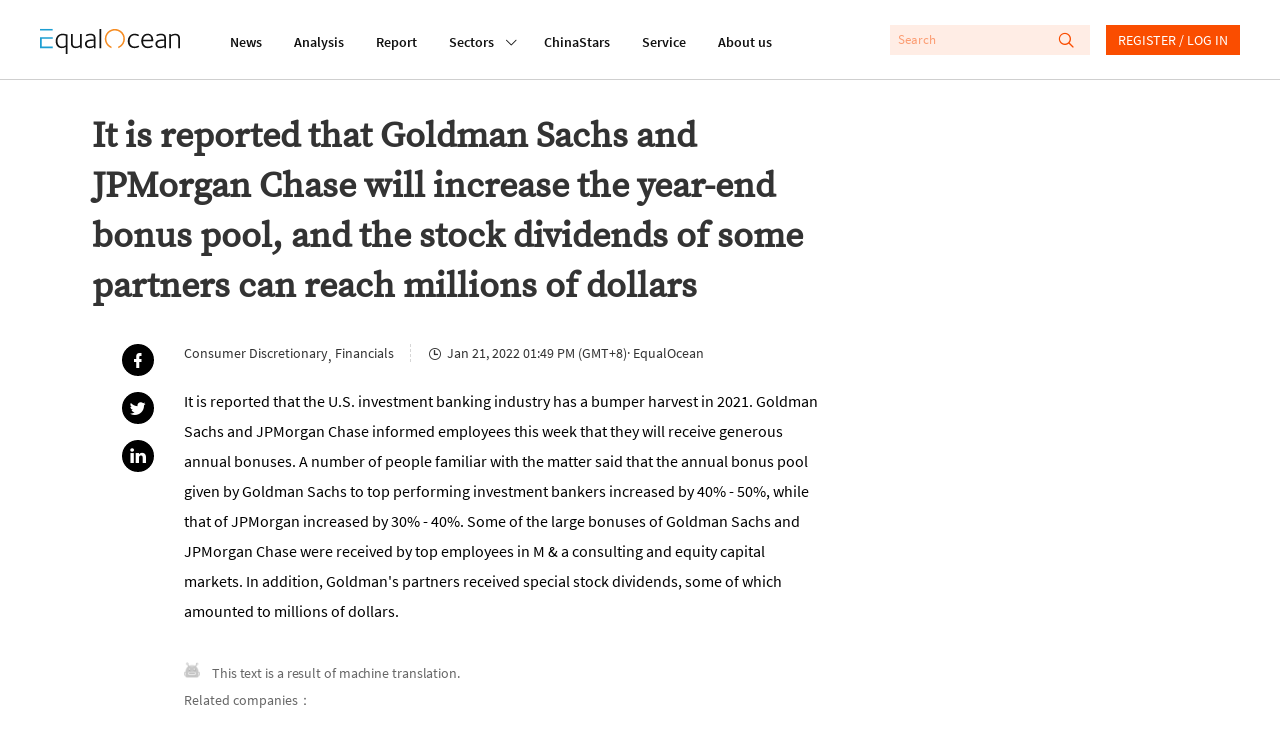

--- FILE ---
content_type: text/html; charset=utf-8
request_url: https://www.equalocean.com/briefing/20220121230114372
body_size: 54630
content:
<!DOCTYPE html>
<html lang="en">
<head>
  <meta charset="UTF-8">
  <meta name="viewport" content="width=device-width,initial-scale=1.0, minimum-scale=1.0, maximum-scale=1.0, user-scalable=no">
  
  <script src="https://res.wx.qq.com/open/js/jweixin-1.6.0.js"></script>
  <meta data-vue-meta="ssr" name="description" content="It is reported that Goldman Sachs and JPMorgan Chase will increase the year-end bonus pool, and the stock dividends of some partners can reach millions of dollars"><meta data-vue-meta="ssr" name="keywords" content="Briefing, EqualOcean"><meta data-vue-meta="ssr" name="twitter:card" content="summary"><meta data-vue-meta="ssr" name="twitter:site" content="@equaloceancom"><meta data-vue-meta="ssr" name="twitter:title" content="It is reported that Goldman Sachs and JPMorgan Chase will increase the year-end bonus pool, and the stock dividends of some partners can reach millions of dollars"><meta data-vue-meta="ssr" name="twitter:description" content="It is reported that the U.S. investment banking industry has a bumper harvest in 2021. Goldman Sachs and JPMorgan Chase informed employees this week that they will receive generous annual bonuses. A number of people familiar with the matter said that the annual bonus pool given by Goldman Sachs to top performing investment bankers increased by 40% - 50%, while that of JPMorgan increased by 30% - 40%. Some of the large bonuses of Goldman Sachs and JPMorgan Chase were received by top employees in M &amp; a consulting and equity capital markets. In addition, Goldman&#x27;s partners received special stock dividends, some of which amounted to millions of dollars."><meta data-vue-meta="ssr" name="twitter:image" content=""><meta data-vue-meta="ssr" property="fb:app_id" content="270066916989715"><meta data-vue-meta="ssr" property="og:site_name" content="EqualOcean"><meta data-vue-meta="ssr" property="og:title" content="It is reported that Goldman Sachs and JPMorgan Chase will increase the year-end bonus pool, and the stock dividends of some partners can reach millions of dollars"><meta data-vue-meta="ssr" property="og:type" content="briefing"><meta data-vue-meta="ssr" property="og:description" content="It is reported that the U.S. investment banking industry has a bumper harvest in 2021. Goldman Sachs and JPMorgan Chase informed employees this week that they will receive generous annual bonuses. A number of people familiar with the matter said that the annual bonus pool given by Goldman Sachs to top performing investment bankers increased by 40% - 50%, while that of JPMorgan increased by 30% - 40%. Some of the large bonuses of Goldman Sachs and JPMorgan Chase were received by top employees in M &amp; a consulting and equity capital markets. In addition, Goldman&#x27;s partners received special stock dividends, some of which amounted to millions of dollars."><meta data-vue-meta="ssr" property="og:url" content="https://equalocean.com/briefing/20220121230114372"><meta data-vue-meta="ssr" property="og:image" content=""><meta data-vue-meta="ssr" property="og:image:secure_url" content=""><meta data-vue-meta="ssr" property="og:image:type" content="image/png"><meta data-vue-meta="ssr" property="og::image:width" content="646"><meta data-vue-meta="ssr" property="og::image:height" content="485">
  <title>It is reported that Goldman Sachs and JPMorgan Chase will increase the year-end bonus pool, and the stock dividends of some partners can reach millions of dollars | EqualOcean</title>
  <!-- Global site tag (gtag.js) - Google Analytics -->
  <script async src="https://www.googletagmanager.com/gtag/js?id=G-BJFD16J38V"></script>
  <script id="mcjs">!function(c,h,i,m,p){m=c.createElement(h),p=c.getElementsByTagName(h)[0],m.async=1,m.src=i,p.parentNode.insertBefore(m,p)}(document,"script","https://chimpstatic.com/mcjs-connected/js/users/e9a0e64bd72acd67784b89b03/aa2ffb06282cdb29ad6284ea4.js");</script>
  <script>
    window.dataLayer = window.dataLayer || [];
    function gtag(){dataLayer.push(arguments);}
    gtag('js', new Date());

    gtag('config', 'G-BJFD16J38V');
  </script>
<link rel="preload" href="/dist/src/runtime~app.94378a7b.js" as="script"><link rel="preload" href="/dist/src/assets/style/chunk-libs.551c0.css" as="style"><link rel="preload" href="/dist/src/chunk-libs.94378a7b.js" as="script"><link rel="preload" href="/dist/src/assets/style/app.fafd1.css" as="style"><link rel="preload" href="/dist/src/app.94378a7b.js" as="script"><link rel="preload" href="/dist/src/assets/style/eo-brief-detail.82bc9.css" as="style"><link rel="preload" href="/dist/src/eo-brief-detail.94378a7b.js" as="script"><link rel="prefetch" href="/dist/src/assets/style/eo-500-company.60c62.css"><link rel="prefetch" href="/dist/src/assets/style/eo-500-company~eo-search.cea59.css"><link rel="prefetch" href="/dist/src/assets/style/eo-about.d6a5d.css"><link rel="prefetch" href="/dist/src/assets/style/eo-analysis-list.d4581.css"><link rel="prefetch" href="/dist/src/assets/style/eo-app.88ff5.css"><link rel="prefetch" href="/dist/src/assets/style/eo-article-detail.96715.css"><link rel="prefetch" href="/dist/src/assets/style/eo-article-detail~eo-report-detail.8bcb1.css"><link rel="prefetch" href="/dist/src/assets/style/eo-briefing-list.cf46c.css"><link rel="prefetch" href="/dist/src/assets/style/eo-company-list.93d56.css"><link rel="prefetch" href="/dist/src/assets/style/eo-contact.d9dbb.css"><link rel="prefetch" href="/dist/src/assets/style/eo-dynamic.cc8c3.css"><link rel="prefetch" href="/dist/src/assets/style/eo-field-deatil.ccc07.css"><link rel="prefetch" href="/dist/src/assets/style/eo-login.90fd5.css"><link rel="prefetch" href="/dist/src/assets/style/eo-news.ad723.css"><link rel="prefetch" href="/dist/src/assets/style/eo-privacy.e61bd.css"><link rel="prefetch" href="/dist/src/assets/style/eo-report-detail.eabef.css"><link rel="prefetch" href="/dist/src/assets/style/eo-report-list.48d98.css"><link rel="prefetch" href="/dist/src/assets/style/eo-search.2c487.css"><link rel="prefetch" href="/dist/src/assets/style/eo-service.9f5e5.css"><link rel="prefetch" href="/dist/src/eo-500-company.94378a7b.js"><link rel="prefetch" href="/dist/src/eo-500-company~eo-search.94378a7b.js"><link rel="prefetch" href="/dist/src/eo-about.94378a7b.js"><link rel="prefetch" href="/dist/src/eo-analysis-list.94378a7b.js"><link rel="prefetch" href="/dist/src/eo-app.94378a7b.js"><link rel="prefetch" href="/dist/src/eo-article-detail.94378a7b.js"><link rel="prefetch" href="/dist/src/eo-article-detail~eo-report-detail.94378a7b.js"><link rel="prefetch" href="/dist/src/eo-briefing-list.94378a7b.js"><link rel="prefetch" href="/dist/src/eo-company-list.94378a7b.js"><link rel="prefetch" href="/dist/src/eo-contact.94378a7b.js"><link rel="prefetch" href="/dist/src/eo-dynamic.94378a7b.js"><link rel="prefetch" href="/dist/src/eo-field-deatil.94378a7b.js"><link rel="prefetch" href="/dist/src/eo-login.94378a7b.js"><link rel="prefetch" href="/dist/src/eo-news.94378a7b.js"><link rel="prefetch" href="/dist/src/eo-privacy.94378a7b.js"><link rel="prefetch" href="/dist/src/eo-report-detail.94378a7b.js"><link rel="prefetch" href="/dist/src/eo-report-list.94378a7b.js"><link rel="prefetch" href="/dist/src/eo-search.94378a7b.js"><link rel="prefetch" href="/dist/src/eo-service.94378a7b.js"><link rel="prefetch" href="/dist/src/vendors~eo-company-list.94378a7b.js"><link rel="stylesheet" href="/dist/src/assets/style/chunk-libs.551c0.css"><link rel="stylesheet" href="/dist/src/assets/style/app.fafd1.css"><link rel="stylesheet" href="/dist/src/assets/style/eo-brief-detail.82bc9.css"></head>
<body>
  <script>
    !(function(c,b,d,a){c[a]||(c[a]={});c[a].config={pid:"bj0c1iv5j1@0f53bbd8deb3339",appType:"web",imgUrl:"https://arms-retcode.aliyuncs.com/r.png?",sendResource:true,enableLinkTrace:true,behavior:true};
    with(b)with(body)with(insertBefore(createElement("script"),firstChild))setAttribute("crossorigin","",src=d)
    })(window,document,"https://retcode.alicdn.com/retcode/bl.js","__bl");
  </script>
  <div id="app">
    <div id="eo-app" data-server-rendered="true" data-v-5bd23fa0><div class="eo-header fixed flex-0-0-auto" data-v-7934de8d data-v-5bd23fa0><div class="eo-flex eo-page-content section-wrap" data-v-7934de8d><div class="eo-nav-section eo-flex" data-v-7934de8d><div class="eo-menu eo-menu-button" data-v-7934de8d><div class="bar"></div> <div class="bar"></div> <div class="bar"></div></div> <div class="eo-logo" data-v-7e0661ae data-v-7934de8d><a href="/" data-v-7e0661ae><svg width="140px" height="26.9790322px" viewBox="0 0 140 26.9790322" version="1.1" xmlns="http://www.w3.org/2000/svg" xmlns:xlink="http://www.w3.org/1999/xlink" data-v-7e0661ae><g stroke="none" stroke-width="1" fill="none" fill-rule="evenodd" data-v-7e0661ae><path d="M22.757573,5.91082301 C24.2197104,5.91082301 25.8007775,6.23252963 27.4937787,6.86521932 L27.4937787,26.9790322 L25.7413126,26.9790322 L25.7413126,19.6298232 C24.6884338,20.484133 23.3802057,20.9130752 21.8236241,20.9130752 C19.9522282,20.9130752 18.4551115,20.2482148 17.332274,18.9256431 C16.2129344,17.5994969 15.6532646,15.833685 15.6532646,13.6210584 C15.6532646,11.3297923 16.3143745,9.47461748 17.6400923,8.04838478 C18.9658102,6.62572661 20.672803,5.91082301 22.757573,5.91082301 Z M61.2317233,0.982277553 L61.2317233,20.9280881 L59.4792572,20.9280881 L59.4792572,0.982277553 L61.2317233,0.982277553 Z M50.5798079,5.88008215 C52.2168421,5.88008215 53.4865929,6.33762046 54.3820646,7.25627159 C54.8298004,7.7138099 55.127125,8.23211501 55.2740383,8.81118693 C55.4209516,9.39025885 55.4944083,10.2445687 55.4944083,11.3812654 L55.4944083,20.9252285 L53.8853576,20.9252285 L53.8853576,19.5383155 L53.7699257,19.5990823 C53.6894732,19.6598491 53.5950289,19.7206159 53.4900908,19.7778082 C53.3816548,19.838575 53.2417374,19.9100654 53.0668406,20.0030029 C52.8919438,20.0923658 52.7100511,20.1745797 52.5246605,20.2567936 C52.3392698,20.335433 52.1258957,20.417647 51.8810402,20.4927118 C51.6396826,20.5749257 51.3913291,20.6428416 51.1359798,20.7036084 C50.8841284,20.7643752 50.6042935,20.8144185 50.303471,20.8537382 C49.9991505,20.8930579 49.7053239,20.914505 49.4114972,20.914505 C48.0647918,20.914505 46.9769336,20.5105844 46.1514207,19.7027434 C45.3224098,18.8949023 44.9061554,17.843994 44.9061554,16.5500185 C44.9061554,13.4223152 47.6065621,11.8566763 53.0108736,11.8566763 L53.7384443,11.8566763 L53.7384443,11.3204986 C53.7384443,9.80490294 53.5075805,8.80046338 53.0353591,8.30003085 C52.493179,7.74598056 51.6047032,7.46716815 50.3769276,7.46716815 C49.0896871,7.46716815 47.7919527,7.84249255 46.4872225,8.60029037 L45.7561539,7.34920906 C45.8540961,7.24554804 46.0674702,7.09541828 46.3997741,6.89881979 C46.7320781,6.69864678 47.2952458,6.47702666 48.0962732,6.24110847 C48.8938027,6.00161576 49.7228135,5.88008215 50.5798079,5.88008215 Z M121.109046,5.88008215 C122.74608,5.88008215 124.012333,6.33762046 124.911302,7.25627159 C125.359038,7.7138099 125.656363,8.23211501 125.799778,8.81118693 C125.946691,9.39025885 126.020148,10.2445687 126.020148,11.3812654 L126.020148,20.914505 L124.414595,20.914505 L124.414595,19.5383155 L124.295666,19.5990823 C124.218711,19.6598491 124.124267,19.7206159 124.019329,19.7778082 C123.910893,19.838575 123.767477,19.9100654 123.596078,20.0030029 C123.417684,20.0923658 123.239289,20.1745797 123.053898,20.2567936 C122.868508,20.335433 122.655133,20.417647 122.410278,20.4927118 C122.165422,20.5749257 121.917069,20.6428416 121.665218,20.7036084 C121.409868,20.7643752 121.133531,20.8144185 120.829211,20.8537382 C120.528388,20.8930579 120.231064,20.914505 119.940735,20.914505 C118.59403,20.914505 117.506171,20.5105844 116.680658,19.7027434 C115.84815,18.8949023 115.435393,17.843994 115.435393,16.5500185 C115.435393,13.4223152 118.1358,11.8566763 123.536613,11.8566763 L124.267682,11.8566763 L124.267682,11.3204986 C124.267682,9.80490294 124.03332,8.80046338 123.564597,8.30003085 C123.018919,7.74598056 122.133941,7.46716815 120.906165,7.46716815 C119.618925,7.46716815 118.32119,7.84249255 117.012962,8.60029037 L116.281894,7.34920906 C116.379836,7.24554804 116.596708,7.09541828 116.925514,6.89881979 C117.257818,6.69864678 117.824484,6.47702666 118.622013,6.24110847 C119.42304,6.00161576 120.252051,5.88008215 121.109046,5.88008215 Z M32.6819177,6.26791736 L32.6819177,14.8181645 C32.6819177,15.4758758 32.6924115,15.9655848 32.7133991,16.2980149 C32.7308888,16.6268706 32.8043454,17.002195 32.9302711,17.4311371 C33.0596948,17.8600793 33.2485833,18.203233 33.5039327,18.4605983 C34.0671004,19.0432448 34.7981691,19.3292062 35.6971387,19.3292062 C35.9874674,19.3292062 36.281294,19.3041846 36.5751207,19.2541413 C36.8654494,19.2040981 37.1487822,19.1397568 37.4216212,19.0575428 C37.6944603,18.982478 37.9463117,18.8966895 38.1806734,18.8073266 C38.4150351,18.7179636 38.638903,18.6214516 38.8522772,18.5213651 C39.0691492,18.4248532 39.2475439,18.3319157 39.3944573,18.2532763 C39.5413706,18.1710624 39.6742922,18.099572 39.7897241,18.0280817 C39.905156,17.9601658 39.9751147,17.9244206 39.9961023,17.9244206 L39.9961023,6.26791736 L41.7485683,6.26791736 L41.7485683,20.9127177 L40.1395177,20.9127177 L40.1395177,19.479336 C38.7368453,20.4337323 37.215243,20.9127177 35.5782089,20.9127177 C34.1545488,20.9127177 33.0247154,20.4837755 32.1852107,19.6294657 C32.0103139,19.4507398 31.8599027,19.2541413 31.733977,19.0468193 C31.6080512,18.8359227 31.4926194,18.6464733 31.3981751,18.4784709 C31.3002329,18.3068941 31.2197803,18.0745504 31.1638134,17.7742909 C31.1043484,17.4776059 31.0588753,17.2631348 31.0308918,17.1308776 C31.0029083,17.002195 30.9749248,16.7662768 30.9574351,16.415974 C30.942444,16.1187784 30.9325926,15.9187513 30.9300839,15.8181437 L30.9294516,6.26791736 L32.6819177,6.26791736 Z M107.713349,5.91046555 C109.371371,5.91046555 110.707583,6.52528265 111.718486,7.74776782 C112.732888,8.9738275 113.240088,10.6752981 113.240088,12.8450305 C113.240088,12.8843502 113.229595,13.0237564 113.208607,13.2632491 C113.191117,13.5027418 113.184121,13.6814677 113.184121,13.8030014 L103.124057,13.8030014 C103.124057,15.4365561 103.540311,16.7484042 104.379816,17.7456947 C105.219321,18.7429853 106.408619,19.2398433 107.947711,19.2398433 C108.259027,19.2398433 108.570343,19.2183962 108.88166,19.182651 C109.196474,19.1397568 109.479807,19.086139 109.731658,19.0146486 C109.987008,18.9467328 110.221369,18.8788169 110.448735,18.8073266 C110.672603,18.7394107 110.875483,18.6571968 111.060874,18.5678339 C111.246265,18.4784709 111.403672,18.403406 111.529598,18.3426392 C111.655523,18.285447 111.767457,18.2246801 111.865399,18.1639133 L112.012313,18.0745504 L112.802846,19.4507398 C112.764369,19.5079321 112.547497,19.6509128 112.159226,19.8689584 C111.767457,20.087004 111.158816,20.3157732 110.329805,20.5516914 C109.500795,20.7947586 108.657792,20.9127177 107.800798,20.9127177 C105.792982,20.9127177 104.208417,20.2371338 103.0506,18.8823915 C101.889285,17.5276491 101.308628,15.7439646 101.308628,13.5349125 C101.308628,11.2221993 101.889285,9.37417352 103.0506,7.98726053 C104.208417,6.60392205 105.764999,5.91046555 107.713349,5.91046555 Z M135.470173,5.91046555 C136.851857,5.91046555 137.93272,6.31081157 138.712759,7.10792909 C139.240948,7.6441068 139.587244,8.24820034 139.751647,8.91663521 C139.919547,9.58149556 140,10.6038077 140,11.9764226 L140,20.9127177 L138.247534,20.9127177 L138.247534,12.2445115 C138.247534,11.4509685 138.23704,10.8861946 138.216053,10.5609135 C138.198563,10.2320578 138.128604,9.83886086 138.013172,9.39204611 C137.894242,8.94165684 137.701856,8.58063052 137.429017,8.30181811 C136.900829,7.76206589 136.16976,7.49397704 135.232313,7.49397704 C134.60968,7.49397704 133.941574,7.61551065 133.231493,7.85500336 C132.517914,8.09092155 131.972236,8.31254167 131.594459,8.50914016 C131.213184,8.70931317 130.992814,8.83799582 130.936847,8.90233714 L130.936847,20.9127177 L129.180883,20.9127177 L129.180883,6.26791736 L130.845901,6.26791736 L130.845901,7.31525114 C132.311536,6.38230193 133.850628,5.91046555 135.470173,5.91046555 Z M94.8070139,5.9093932 C95.5485763,5.9093932 96.2656533,6.02377778 96.9582446,6.25612145 C97.650836,6.4848906 98.1475429,6.69578716 98.4483655,6.88523662 C98.749188,7.07111156 98.9520683,7.21409228 99.0465126,7.3177533 L98.2594769,8.56883461 C97.1261456,7.87537811 95.9473411,7.52507535 94.7195655,7.52507535 C93.2189508,7.52507535 91.9946731,8.08627468 91.0502304,9.21582237 C90.1022896,10.338221 89.6335662,11.7608792 89.6335662,13.4730733 C89.6335662,15.2067146 90.0882979,16.6007766 91.0082551,17.6552594 C91.9212165,18.7133168 93.100021,19.2423454 94.5446686,19.2423454 C94.855985,19.2423454 95.1603054,19.2208983 95.4506341,19.1815786 C95.7444608,19.1386844 96.0172998,19.0922157 96.2691512,19.0314489 C96.5245005,18.9706821 96.7518664,18.9063407 96.9582446,18.8348504 C97.1611249,18.7669345 97.3570094,18.6918697 97.5424,18.6132303 C97.7277906,18.5310163 97.8782019,18.4631005 97.9936338,18.4023337 C98.1125636,18.3451414 98.2209996,18.2843746 98.3154439,18.2236078 L98.4938386,18.1342448 L99.2528908,19.4782636 C99.1934259,19.556903 98.969558,19.6998837 98.581287,19.9107803 C98.1895182,20.1216769 97.6053628,20.3397225 96.8253231,20.5720661 C96.0452833,20.7972608 95.2547497,20.9116453 94.4572202,20.9116453 C92.4878821,20.9116453 90.8893253,20.2682321 89.6615497,18.9706821 C88.4337741,17.6767065 87.8181373,15.9323417 87.8181373,13.7447367 C87.8181373,11.428449 88.4687534,9.54825255 89.7629898,8.08984919 C91.0607242,6.63859488 92.7397336,5.9093932 94.8070139,5.9093932 Z M22.6981081,7.49433449 C21.0995513,7.49433449 19.8298004,8.04838478 18.8853576,9.15291085 C17.9374169,10.2574369 17.4651955,11.7301383 17.4651955,13.5602916 C17.4651955,15.2975073 17.877952,16.6879948 18.7069629,17.7460522 C19.5359738,18.800535 20.6343257,19.3295637 21.9985209,19.3295637 C22.2503723,19.3295637 22.5092196,19.3116911 22.7715648,19.2687969 C23.0374079,19.2294772 23.2682717,19.1865829 23.47465,19.1365397 C23.6810282,19.0864964 23.8839085,19.0150061 24.0867888,18.9256431 C24.293167,18.8362802 24.4645659,18.7540663 24.6009854,18.6861504 C24.7374049,18.6146601 24.8773224,18.5324462 25.0242357,18.4359342 C25.171149,18.3322731 25.283083,18.2607828 25.3600376,18.207165 C25.4404901,18.1571218 25.5244406,18.103504 25.6223828,18.0427372 L25.7413126,17.9247781 L25.7413126,8.00549057 C24.6289689,7.66591136 23.6180653,7.49433449 22.6981081,7.49433449 Z M53.7384443,13.3258032 L52.9479107,13.3258032 C48.7958604,13.3258032 46.7215843,14.4088822 46.7215843,16.5821891 C46.7215843,17.354285 46.9769336,18.0084218 47.4946282,18.5374505 C48.0123227,19.0664791 48.7853666,19.327419 49.8207558,19.327419 C50.1110845,19.327419 50.4154049,19.3023973 50.7267212,19.2559286 C51.0415355,19.2058853 51.3178725,19.1451185 51.5592301,19.0772027 C51.8040856,19.0057123 52.0629329,18.9163494 52.3357719,18.8091138 C52.6086109,18.6947293 52.8114912,18.6125154 52.9479107,18.5517485 C53.0843302,18.4945563 53.2522312,18.4123423 53.4481156,18.3122558 L53.7384443,18.1657006 L53.7384443,13.3258032 Z M124.267682,13.3258032 L123.477148,13.3258032 C119.325098,13.3258032 117.247324,14.4088822 117.247324,16.5821891 C117.247324,17.354285 117.506171,18.0084218 118.023866,18.5374505 C118.538063,19.0664791 119.314604,19.327419 120.346496,19.327419 C120.640322,19.327419 120.944643,19.3023973 121.255959,19.2559286 C121.567275,19.2058853 121.843612,19.1451185 122.088468,19.0772027 C122.333323,19.0057123 122.592171,18.9163494 122.86501,18.8091138 C123.137849,18.6947293 123.340729,18.6125154 123.477148,18.5517485 C123.613568,18.4945563 123.777971,18.4123423 123.973855,18.3122558 L124.267682,18.1657006 L124.267682,13.3258032 Z M107.741333,7.43678475 C106.496067,7.43678475 105.443189,7.87645047 104.586194,8.75220738 C103.725702,9.6279643 103.256978,10.8039807 103.180024,12.2766822 L111.456141,12.2766822 C111.456141,11.0184518 111.15182,9.89962767 110.536184,8.91663521 C109.924045,7.92649372 108.990096,7.43678475 107.741333,7.43678475 Z" fill="#111111" fill-rule="nonzero" data-v-7e0661ae></path> <polygon fill="#1D9ED2" fill-rule="nonzero" points="1.83991445 2.59331283 4.62427168 2.59331283 12.6310477 2.59331283 12.6310477 0.981205198 0 0.981205198 0 2.59331283" data-v-7e0661ae></polygon> <polygon fill="#1D9ED2" fill-rule="nonzero" points="1.83991445 19.2405582 1.83991445 11.2622339 12.6310477 11.2622339 12.6310477 9.67514794 4.62427168 9.67514794 1.83991445 9.67514794 0 9.67514794 0 20.9134326 12.6310477 20.9134326 12.6310477 19.2405582" data-v-7e0661ae></polygon> <path id="Fill-15" d="M84.3233492,7.74204859 C82.8717057,3.67424708 79.0869387,0.971911451 74.8509379,0.979046337 C69.2927173,0.989784041 64.7943713,5.60091229 64.8048468,11.2808214 C64.811861,15.5809666 67.4388111,19.427148 71.3844832,20.9141475 L71.3844832,19.2412731 C68.3132952,17.840062 66.3369612,14.7266568 66.3369612,11.291545 C66.3369612,6.48739276 70.1497117,2.59474263 74.8509379,2.59474263 C78.2124547,2.59474263 81.2591571,4.61434532 82.6268502,7.75277214 C84.5402213,12.1387058 82.6093605,17.2824372 78.3173927,19.2412731 L78.3173927,20.9248711 C83.5363136,18.9839078 86.2262265,13.078804 84.3233492,7.74204859" fill="#F68C22" fill-rule="nonzero" data-v-7e0661ae></path></g></svg></a></div> <nav class="eo-nav eo-flex" data-v-7934de8d><a href="/news" class="eo-first-menu">News</a> <a href="/analysis" class="eo-first-menu">Analysis</a> <a href="/research" class="eo-first-menu">Report</a> <div class="has-second-nav"><a href="javascript:;" class="eo-first-menu sub">Sectors <i class="icon iconfont cc"></i></a> <ul class="eo-second-menu"><li class="opcity-0"></li> <li class="item"><a href="/technology">Technology</a></li><li class="item"><a href="/consumer">Consumer</a></li><li class="item"><a href="/healthcare">Healthcare</a></li><li class="item"><a href="/automotive">Automotive</a></li> <li class="more-wrap"><div class="item more">More</div> <ul class="third-menu"><li class="item"><a href="/industrials">Industrials</a></li><li class="item"><a href="/financials">Financials</a></li><li class="item"><a href="/communication">Communication</a></li><li class="item"><a href="/real-estate">Real estate</a></li></ul></li></ul></div> <a href="/company" class="eo-first-menu">ChinaStars</a> <a href="/service" class="eo-first-menu">Service</a> <a href="/about" class="eo-first-menu">About us</a></nav></div> <div class="eo-global-search-wrap" data-v-7934de8d><div class="eo-global-search"><input type="text" placeholder="Search" value=""> <div class="icon-wrap"><i class="icon iconfont search-icon"></i> <i class="icon iconfont close-phone-search"></i></div></div> <i class="icon iconfont phone-search"></i> <div class="user-login-register"><div class="eo-loginRegister-nav-content" data-v-773ec3e3><div class="userImg" data-v-773ec3e3><img src="/dist/src/assets/imgs/icon@2x.png?6bd518c2f589ebb842f2aba4a1a84dae" data-v-773ec3e3></div> <div class="loginLink" data-v-773ec3e3><a href="/login" data-v-773ec3e3>REGISTER / LOG IN</a></div></div> <!----></div> <!----></div></div> <aside class="eo-header-wrap-aside" data-v-7934de8d><div class="aside-logo-section eo-flex"><div class="eo-logo aside-logo" data-v-7e0661ae><a href="/" data-v-7e0661ae><svg width="140px" height="26.9790322px" viewBox="0 0 140 26.9790322" version="1.1" xmlns="http://www.w3.org/2000/svg" xmlns:xlink="http://www.w3.org/1999/xlink" data-v-7e0661ae><g stroke="none" stroke-width="1" fill="none" fill-rule="evenodd" data-v-7e0661ae><path d="M22.757573,5.91082301 C24.2197104,5.91082301 25.8007775,6.23252963 27.4937787,6.86521932 L27.4937787,26.9790322 L25.7413126,26.9790322 L25.7413126,19.6298232 C24.6884338,20.484133 23.3802057,20.9130752 21.8236241,20.9130752 C19.9522282,20.9130752 18.4551115,20.2482148 17.332274,18.9256431 C16.2129344,17.5994969 15.6532646,15.833685 15.6532646,13.6210584 C15.6532646,11.3297923 16.3143745,9.47461748 17.6400923,8.04838478 C18.9658102,6.62572661 20.672803,5.91082301 22.757573,5.91082301 Z M61.2317233,0.982277553 L61.2317233,20.9280881 L59.4792572,20.9280881 L59.4792572,0.982277553 L61.2317233,0.982277553 Z M50.5798079,5.88008215 C52.2168421,5.88008215 53.4865929,6.33762046 54.3820646,7.25627159 C54.8298004,7.7138099 55.127125,8.23211501 55.2740383,8.81118693 C55.4209516,9.39025885 55.4944083,10.2445687 55.4944083,11.3812654 L55.4944083,20.9252285 L53.8853576,20.9252285 L53.8853576,19.5383155 L53.7699257,19.5990823 C53.6894732,19.6598491 53.5950289,19.7206159 53.4900908,19.7778082 C53.3816548,19.838575 53.2417374,19.9100654 53.0668406,20.0030029 C52.8919438,20.0923658 52.7100511,20.1745797 52.5246605,20.2567936 C52.3392698,20.335433 52.1258957,20.417647 51.8810402,20.4927118 C51.6396826,20.5749257 51.3913291,20.6428416 51.1359798,20.7036084 C50.8841284,20.7643752 50.6042935,20.8144185 50.303471,20.8537382 C49.9991505,20.8930579 49.7053239,20.914505 49.4114972,20.914505 C48.0647918,20.914505 46.9769336,20.5105844 46.1514207,19.7027434 C45.3224098,18.8949023 44.9061554,17.843994 44.9061554,16.5500185 C44.9061554,13.4223152 47.6065621,11.8566763 53.0108736,11.8566763 L53.7384443,11.8566763 L53.7384443,11.3204986 C53.7384443,9.80490294 53.5075805,8.80046338 53.0353591,8.30003085 C52.493179,7.74598056 51.6047032,7.46716815 50.3769276,7.46716815 C49.0896871,7.46716815 47.7919527,7.84249255 46.4872225,8.60029037 L45.7561539,7.34920906 C45.8540961,7.24554804 46.0674702,7.09541828 46.3997741,6.89881979 C46.7320781,6.69864678 47.2952458,6.47702666 48.0962732,6.24110847 C48.8938027,6.00161576 49.7228135,5.88008215 50.5798079,5.88008215 Z M121.109046,5.88008215 C122.74608,5.88008215 124.012333,6.33762046 124.911302,7.25627159 C125.359038,7.7138099 125.656363,8.23211501 125.799778,8.81118693 C125.946691,9.39025885 126.020148,10.2445687 126.020148,11.3812654 L126.020148,20.914505 L124.414595,20.914505 L124.414595,19.5383155 L124.295666,19.5990823 C124.218711,19.6598491 124.124267,19.7206159 124.019329,19.7778082 C123.910893,19.838575 123.767477,19.9100654 123.596078,20.0030029 C123.417684,20.0923658 123.239289,20.1745797 123.053898,20.2567936 C122.868508,20.335433 122.655133,20.417647 122.410278,20.4927118 C122.165422,20.5749257 121.917069,20.6428416 121.665218,20.7036084 C121.409868,20.7643752 121.133531,20.8144185 120.829211,20.8537382 C120.528388,20.8930579 120.231064,20.914505 119.940735,20.914505 C118.59403,20.914505 117.506171,20.5105844 116.680658,19.7027434 C115.84815,18.8949023 115.435393,17.843994 115.435393,16.5500185 C115.435393,13.4223152 118.1358,11.8566763 123.536613,11.8566763 L124.267682,11.8566763 L124.267682,11.3204986 C124.267682,9.80490294 124.03332,8.80046338 123.564597,8.30003085 C123.018919,7.74598056 122.133941,7.46716815 120.906165,7.46716815 C119.618925,7.46716815 118.32119,7.84249255 117.012962,8.60029037 L116.281894,7.34920906 C116.379836,7.24554804 116.596708,7.09541828 116.925514,6.89881979 C117.257818,6.69864678 117.824484,6.47702666 118.622013,6.24110847 C119.42304,6.00161576 120.252051,5.88008215 121.109046,5.88008215 Z M32.6819177,6.26791736 L32.6819177,14.8181645 C32.6819177,15.4758758 32.6924115,15.9655848 32.7133991,16.2980149 C32.7308888,16.6268706 32.8043454,17.002195 32.9302711,17.4311371 C33.0596948,17.8600793 33.2485833,18.203233 33.5039327,18.4605983 C34.0671004,19.0432448 34.7981691,19.3292062 35.6971387,19.3292062 C35.9874674,19.3292062 36.281294,19.3041846 36.5751207,19.2541413 C36.8654494,19.2040981 37.1487822,19.1397568 37.4216212,19.0575428 C37.6944603,18.982478 37.9463117,18.8966895 38.1806734,18.8073266 C38.4150351,18.7179636 38.638903,18.6214516 38.8522772,18.5213651 C39.0691492,18.4248532 39.2475439,18.3319157 39.3944573,18.2532763 C39.5413706,18.1710624 39.6742922,18.099572 39.7897241,18.0280817 C39.905156,17.9601658 39.9751147,17.9244206 39.9961023,17.9244206 L39.9961023,6.26791736 L41.7485683,6.26791736 L41.7485683,20.9127177 L40.1395177,20.9127177 L40.1395177,19.479336 C38.7368453,20.4337323 37.215243,20.9127177 35.5782089,20.9127177 C34.1545488,20.9127177 33.0247154,20.4837755 32.1852107,19.6294657 C32.0103139,19.4507398 31.8599027,19.2541413 31.733977,19.0468193 C31.6080512,18.8359227 31.4926194,18.6464733 31.3981751,18.4784709 C31.3002329,18.3068941 31.2197803,18.0745504 31.1638134,17.7742909 C31.1043484,17.4776059 31.0588753,17.2631348 31.0308918,17.1308776 C31.0029083,17.002195 30.9749248,16.7662768 30.9574351,16.415974 C30.942444,16.1187784 30.9325926,15.9187513 30.9300839,15.8181437 L30.9294516,6.26791736 L32.6819177,6.26791736 Z M107.713349,5.91046555 C109.371371,5.91046555 110.707583,6.52528265 111.718486,7.74776782 C112.732888,8.9738275 113.240088,10.6752981 113.240088,12.8450305 C113.240088,12.8843502 113.229595,13.0237564 113.208607,13.2632491 C113.191117,13.5027418 113.184121,13.6814677 113.184121,13.8030014 L103.124057,13.8030014 C103.124057,15.4365561 103.540311,16.7484042 104.379816,17.7456947 C105.219321,18.7429853 106.408619,19.2398433 107.947711,19.2398433 C108.259027,19.2398433 108.570343,19.2183962 108.88166,19.182651 C109.196474,19.1397568 109.479807,19.086139 109.731658,19.0146486 C109.987008,18.9467328 110.221369,18.8788169 110.448735,18.8073266 C110.672603,18.7394107 110.875483,18.6571968 111.060874,18.5678339 C111.246265,18.4784709 111.403672,18.403406 111.529598,18.3426392 C111.655523,18.285447 111.767457,18.2246801 111.865399,18.1639133 L112.012313,18.0745504 L112.802846,19.4507398 C112.764369,19.5079321 112.547497,19.6509128 112.159226,19.8689584 C111.767457,20.087004 111.158816,20.3157732 110.329805,20.5516914 C109.500795,20.7947586 108.657792,20.9127177 107.800798,20.9127177 C105.792982,20.9127177 104.208417,20.2371338 103.0506,18.8823915 C101.889285,17.5276491 101.308628,15.7439646 101.308628,13.5349125 C101.308628,11.2221993 101.889285,9.37417352 103.0506,7.98726053 C104.208417,6.60392205 105.764999,5.91046555 107.713349,5.91046555 Z M135.470173,5.91046555 C136.851857,5.91046555 137.93272,6.31081157 138.712759,7.10792909 C139.240948,7.6441068 139.587244,8.24820034 139.751647,8.91663521 C139.919547,9.58149556 140,10.6038077 140,11.9764226 L140,20.9127177 L138.247534,20.9127177 L138.247534,12.2445115 C138.247534,11.4509685 138.23704,10.8861946 138.216053,10.5609135 C138.198563,10.2320578 138.128604,9.83886086 138.013172,9.39204611 C137.894242,8.94165684 137.701856,8.58063052 137.429017,8.30181811 C136.900829,7.76206589 136.16976,7.49397704 135.232313,7.49397704 C134.60968,7.49397704 133.941574,7.61551065 133.231493,7.85500336 C132.517914,8.09092155 131.972236,8.31254167 131.594459,8.50914016 C131.213184,8.70931317 130.992814,8.83799582 130.936847,8.90233714 L130.936847,20.9127177 L129.180883,20.9127177 L129.180883,6.26791736 L130.845901,6.26791736 L130.845901,7.31525114 C132.311536,6.38230193 133.850628,5.91046555 135.470173,5.91046555 Z M94.8070139,5.9093932 C95.5485763,5.9093932 96.2656533,6.02377778 96.9582446,6.25612145 C97.650836,6.4848906 98.1475429,6.69578716 98.4483655,6.88523662 C98.749188,7.07111156 98.9520683,7.21409228 99.0465126,7.3177533 L98.2594769,8.56883461 C97.1261456,7.87537811 95.9473411,7.52507535 94.7195655,7.52507535 C93.2189508,7.52507535 91.9946731,8.08627468 91.0502304,9.21582237 C90.1022896,10.338221 89.6335662,11.7608792 89.6335662,13.4730733 C89.6335662,15.2067146 90.0882979,16.6007766 91.0082551,17.6552594 C91.9212165,18.7133168 93.100021,19.2423454 94.5446686,19.2423454 C94.855985,19.2423454 95.1603054,19.2208983 95.4506341,19.1815786 C95.7444608,19.1386844 96.0172998,19.0922157 96.2691512,19.0314489 C96.5245005,18.9706821 96.7518664,18.9063407 96.9582446,18.8348504 C97.1611249,18.7669345 97.3570094,18.6918697 97.5424,18.6132303 C97.7277906,18.5310163 97.8782019,18.4631005 97.9936338,18.4023337 C98.1125636,18.3451414 98.2209996,18.2843746 98.3154439,18.2236078 L98.4938386,18.1342448 L99.2528908,19.4782636 C99.1934259,19.556903 98.969558,19.6998837 98.581287,19.9107803 C98.1895182,20.1216769 97.6053628,20.3397225 96.8253231,20.5720661 C96.0452833,20.7972608 95.2547497,20.9116453 94.4572202,20.9116453 C92.4878821,20.9116453 90.8893253,20.2682321 89.6615497,18.9706821 C88.4337741,17.6767065 87.8181373,15.9323417 87.8181373,13.7447367 C87.8181373,11.428449 88.4687534,9.54825255 89.7629898,8.08984919 C91.0607242,6.63859488 92.7397336,5.9093932 94.8070139,5.9093932 Z M22.6981081,7.49433449 C21.0995513,7.49433449 19.8298004,8.04838478 18.8853576,9.15291085 C17.9374169,10.2574369 17.4651955,11.7301383 17.4651955,13.5602916 C17.4651955,15.2975073 17.877952,16.6879948 18.7069629,17.7460522 C19.5359738,18.800535 20.6343257,19.3295637 21.9985209,19.3295637 C22.2503723,19.3295637 22.5092196,19.3116911 22.7715648,19.2687969 C23.0374079,19.2294772 23.2682717,19.1865829 23.47465,19.1365397 C23.6810282,19.0864964 23.8839085,19.0150061 24.0867888,18.9256431 C24.293167,18.8362802 24.4645659,18.7540663 24.6009854,18.6861504 C24.7374049,18.6146601 24.8773224,18.5324462 25.0242357,18.4359342 C25.171149,18.3322731 25.283083,18.2607828 25.3600376,18.207165 C25.4404901,18.1571218 25.5244406,18.103504 25.6223828,18.0427372 L25.7413126,17.9247781 L25.7413126,8.00549057 C24.6289689,7.66591136 23.6180653,7.49433449 22.6981081,7.49433449 Z M53.7384443,13.3258032 L52.9479107,13.3258032 C48.7958604,13.3258032 46.7215843,14.4088822 46.7215843,16.5821891 C46.7215843,17.354285 46.9769336,18.0084218 47.4946282,18.5374505 C48.0123227,19.0664791 48.7853666,19.327419 49.8207558,19.327419 C50.1110845,19.327419 50.4154049,19.3023973 50.7267212,19.2559286 C51.0415355,19.2058853 51.3178725,19.1451185 51.5592301,19.0772027 C51.8040856,19.0057123 52.0629329,18.9163494 52.3357719,18.8091138 C52.6086109,18.6947293 52.8114912,18.6125154 52.9479107,18.5517485 C53.0843302,18.4945563 53.2522312,18.4123423 53.4481156,18.3122558 L53.7384443,18.1657006 L53.7384443,13.3258032 Z M124.267682,13.3258032 L123.477148,13.3258032 C119.325098,13.3258032 117.247324,14.4088822 117.247324,16.5821891 C117.247324,17.354285 117.506171,18.0084218 118.023866,18.5374505 C118.538063,19.0664791 119.314604,19.327419 120.346496,19.327419 C120.640322,19.327419 120.944643,19.3023973 121.255959,19.2559286 C121.567275,19.2058853 121.843612,19.1451185 122.088468,19.0772027 C122.333323,19.0057123 122.592171,18.9163494 122.86501,18.8091138 C123.137849,18.6947293 123.340729,18.6125154 123.477148,18.5517485 C123.613568,18.4945563 123.777971,18.4123423 123.973855,18.3122558 L124.267682,18.1657006 L124.267682,13.3258032 Z M107.741333,7.43678475 C106.496067,7.43678475 105.443189,7.87645047 104.586194,8.75220738 C103.725702,9.6279643 103.256978,10.8039807 103.180024,12.2766822 L111.456141,12.2766822 C111.456141,11.0184518 111.15182,9.89962767 110.536184,8.91663521 C109.924045,7.92649372 108.990096,7.43678475 107.741333,7.43678475 Z" fill="#111111" fill-rule="nonzero" data-v-7e0661ae></path> <polygon fill="#1D9ED2" fill-rule="nonzero" points="1.83991445 2.59331283 4.62427168 2.59331283 12.6310477 2.59331283 12.6310477 0.981205198 0 0.981205198 0 2.59331283" data-v-7e0661ae></polygon> <polygon fill="#1D9ED2" fill-rule="nonzero" points="1.83991445 19.2405582 1.83991445 11.2622339 12.6310477 11.2622339 12.6310477 9.67514794 4.62427168 9.67514794 1.83991445 9.67514794 0 9.67514794 0 20.9134326 12.6310477 20.9134326 12.6310477 19.2405582" data-v-7e0661ae></polygon> <path id="Fill-15" d="M84.3233492,7.74204859 C82.8717057,3.67424708 79.0869387,0.971911451 74.8509379,0.979046337 C69.2927173,0.989784041 64.7943713,5.60091229 64.8048468,11.2808214 C64.811861,15.5809666 67.4388111,19.427148 71.3844832,20.9141475 L71.3844832,19.2412731 C68.3132952,17.840062 66.3369612,14.7266568 66.3369612,11.291545 C66.3369612,6.48739276 70.1497117,2.59474263 74.8509379,2.59474263 C78.2124547,2.59474263 81.2591571,4.61434532 82.6268502,7.75277214 C84.5402213,12.1387058 82.6093605,17.2824372 78.3173927,19.2412731 L78.3173927,20.9248711 C83.5363136,18.9839078 86.2262265,13.078804 84.3233492,7.74204859" fill="#F68C22" fill-rule="nonzero" data-v-7e0661ae></path></g></svg></a></div> <div class="eo-menu-button cross"><div class="bar"></div> <div class="bar"></div> <div class="bar"></div></div></div> <nav class="eo-nav is-aside"><a href="/news" class="eo-first-menu">News</a> <a href="/analysis" class="eo-first-menu">Analysis</a> <a href="/research" class="eo-first-menu">Report</a> <div class="has-second-nav"><a href="javascript:;" class="eo-first-menu sub">Sectors <i class="icon iconfont cc"></i></a> <ul class="eo-second-menu"><li class="opcity-0"></li> <li class="item"><a href="/technology">Technology</a></li><li class="item"><a href="/consumer">Consumer</a></li><li class="item"><a href="/healthcare">Healthcare</a></li><li class="item"><a href="/automotive">Automotive</a></li> <li class="more-wrap"><div class="item more">More</div> <ul class="third-menu"><li class="item"><a href="/industrials">Industrials</a></li><li class="item"><a href="/financials">Financials</a></li><li class="item"><a href="/communication">Communication</a></li><li class="item"><a href="/real-estate">Real estate</a></li></ul></li></ul></div> <a href="/company" class="eo-first-menu">ChinaStars</a> <a href="/service" class="eo-first-menu">Service</a> <a href="/about" class="eo-first-menu">About us</a></nav> <div class="asideLogin" data-v-078697cc><div class="eo-loginRegister-nav-content" data-v-773ec3e3 data-v-078697cc><div class="userImg" data-v-773ec3e3><img src="/dist/src/assets/imgs/icon@2x.png?6bd518c2f589ebb842f2aba4a1a84dae" data-v-773ec3e3></div> <div class="loginLink" data-v-773ec3e3><a href="/login" data-v-773ec3e3>REGISTER / LOG IN</a></div></div> <!----></div></aside></div> <div class="eo-briefing-wrap eo-layout-view flex-1-0-auto" data-v-129e5575 data-v-5bd23fa0><div class="eo-page-content" data-v-129e5575><div class="eo-briefing-detail eo-flex m-b-48" data-v-129e5575><div class="brief-left-main" data-v-129e5575><h1 data-v-129e5575>It is reported that Goldman Sachs and JPMorgan Chase will increase the year-end bonus pool, and the stock dividends of some partners can reach millions of dollars</h1> <div class="post-content eo-flex m-b-48" data-v-129e5575><div class="content-left" data-v-129e5575><div title="It is reported that Goldman Sachs and JPMorgan Chase will increase the year-end bonus pool, and the stock dividends of some partners can reach millions of dollars" content="It is reported that the U.S. investment banking industry has a bumper harvest in 2021. Goldman Sachs and JPMorgan Chase informed employees this week that they will receive generous annual bonuses. A number of people familiar with the matter said that the annual bonus pool given by Goldman Sachs to top performing investment bankers increased by 40% - 50%, while that of JPMorgan increased by 30% - 40%. Some of the large bonuses of Goldman Sachs and JPMorgan Chase were received by top employees in M &amp; a consulting and equity capital markets. In addition, Goldman's partners received special stock dividends, some of which amounted to millions of dollars." img="" class="post-share-bar eo-flex" data-v-0b8e1b21 data-v-129e5575><span data-v-0b8e1b21><i class="icon iconfont" data-v-0b8e1b21></i></span> <span data-v-0b8e1b21><i class="icon iconfont" data-v-0b8e1b21></i></span> <span data-v-0b8e1b21><i class="icon iconfont" data-v-0b8e1b21></i></span></div></div> <div class="content-right" data-v-129e5575><div class="post-top-bar eo-flex" data-v-31c244f0 data-v-129e5575><span class="type" data-v-31c244f0><a href="/consumer" data-v-31c244f0><em data-v-31c244f0>Consumer Discretionary</em><i data-v-31c244f0>, </i></a><a href="/financials" data-v-31c244f0><em data-v-31c244f0>Financials</em><!----></a></span> <!----> <!----> <span class="time" data-v-31c244f0><i class="icon iconfont" data-v-31c244f0></i>Jan 21, 2022 01:49 PM (GMT+8)
    <em data-v-31c244f0>· EqualOcean</em></span></div> <div class="brief-body" data-v-129e5575>It is reported that the U.S. investment banking industry has a bumper harvest in 2021. Goldman Sachs and JPMorgan Chase informed employees this week that they will receive generous annual bonuses. A number of people familiar with the matter said that the annual bonus pool given by Goldman Sachs to top performing investment bankers increased by 40% - 50%, while that of JPMorgan increased by 30% - 40%. Some of the large bonuses of Goldman Sachs and JPMorgan Chase were received by top employees in M & a consulting and equity capital markets. In addition, Goldman's partners received special stock dividends, some of which amounted to millions of dollars.</div> <div class="news-source" data-v-129e5575><p class="link" data-v-129e5575><img src="/dist/src/assets/imgs/robot2@2x.png?fdf0f1c9690bea25434e0184810d84ae" data-v-129e5575> <span data-v-129e5575>This text is a result of machine translation.</span></p> <div class="comp" data-v-129e5575><span data-v-129e5575>Related companies：</span> <ul class="eo-flex" data-v-129e5575><li class="company-brief-wrap" data-v-129e5575><a href="/company/tencent-music" target="_blank" class="eo-flex" data-v-129e5575><em data-v-129e5575><img src="https://diting-hetu.iyiou.com/15759657572980.png" alt data-v-129e5575></em> <span data-v-129e5575>Tencent Music</span></a></li></ul></div></div></div></div> <div class="brief-feed" data-v-129e5575><div class="eo-brief-item eo-hover-bg calc16 eo-bottom-dashed" data-v-67fcc164 data-v-129e5575><div class="top eo-hover-child" data-v-67fcc164><span class="tag" data-v-67fcc164>Briefing</span> <i class="icon iconfont" data-v-67fcc164></i>May 27, 2022 06:28 PM
    <a href="/technology" target="_blank" data-v-67fcc164><i data-v-67fcc164> ·</i> <em data-v-67fcc164> Technology</em> <i data-v-67fcc164>| </i></a><a href="/automotive" target="_blank" data-v-67fcc164><!----> <em data-v-67fcc164> Automotive</em> <!----></a></div> <a href="/briefing/20220527230137858" target="_blank" data-v-67fcc164><p class="desc eo-line-clamp-2 eo-hover-child" data-v-67fcc164>Tencent Music: liuchiping decides to resign as a director of the company</p></a></div><div class="eo-brief-item eo-hover-bg calc16 eo-bottom-dashed" data-v-67fcc164 data-v-129e5575><div class="top eo-hover-child" data-v-67fcc164><span class="tag" data-v-67fcc164>Briefing</span> <i class="icon iconfont" data-v-67fcc164></i>May 20, 2022 08:54 PM
    <a href="/technology" target="_blank" data-v-67fcc164><i data-v-67fcc164> ·</i> <em data-v-67fcc164> Technology</em> <i data-v-67fcc164>| </i></a><a href="/financials" target="_blank" data-v-67fcc164><!----> <em data-v-67fcc164> Financials</em> <!----></a></div> <a href="/briefing/20220520230135630" target="_blank" data-v-67fcc164><p class="desc eo-line-clamp-2 eo-hover-child" data-v-67fcc164>Most of the popular Chinese stocks rose before the US stock market, and Weilai rose more than 6%</p></a></div> <div class="eo-feed-item eo-hover-bg calc16 eo-flex" data-v-71e521ba data-v-129e5575><div class="left eo-hover-child" data-v-71e521ba><!----> <div class="eo-post-flag" data-v-71e521ba>In-depth</div> <a href="/analysis/2025032721449" target="_blank" data-v-71e521ba><img alt="1" data-v-71e521ba></a></div> <div class="right eo-hover-child" data-v-71e521ba><span data-v-6f1e4674 data-v-71e521ba><a href="/financials" target="_blank" class="eo-post-tag" data-v-6f1e4674><em data-v-6f1e4674>Financials</em><i data-v-6f1e4674>, </i></a><a href="/communication" target="_blank" class="eo-post-tag" data-v-6f1e4674><em data-v-6f1e4674>Communication</em><!----></a> <!----></span> <a href="/analysis/2025032721449" target="_blank" data-v-71e521ba><p class="title eo-line-clamp-2" data-v-71e521ba>Chinese Education Goes Global: Capturing a Trillion-Dollar Market</p> <p class="desc eo-line-clamp-2" data-v-71e521ba>A TikTok filter challenge called "Mandarin Fruit Voices" has gone viral. Essentially a straightforward Mandarin learning game with crude animations, minimalist gameplay, and fruit-based pronunciation exercises drawn from early childhood education materials, it has nonetheless captivated international users. For those who once struggled with English, the long-held dream of a world united by Chinese now appears increasingly within reach.</p></a> <p class="eo-post-date" data-v-71e521ba>Mar 27, 2025 06:55 PM</p></div></div> <div class="eo-brief-item eo-hover-bg calc16 eo-bottom-dashed" data-v-67fcc164 data-v-129e5575><div class="top eo-hover-child" data-v-67fcc164><span class="tag" data-v-67fcc164>Briefing</span> <i class="icon iconfont" data-v-67fcc164></i>May 19, 2022 08:55 PM
    <a href="/technology" target="_blank" data-v-67fcc164><i data-v-67fcc164> ·</i> <em data-v-67fcc164> Technology</em> <i data-v-67fcc164>| </i></a><a href="/consumer" target="_blank" data-v-67fcc164><!----> <em data-v-67fcc164> Consumer Staples</em> <i data-v-67fcc164>| </i></a><a href="/communication" target="_blank" data-v-67fcc164><!----> <em data-v-67fcc164> Communication</em> <!----></a><a href="/financials" target="_blank" data-v-67fcc164><!----> <!----></a><a href="/automotive" target="_blank" data-v-67fcc164><!----> <!----></a></div> <a href="/briefing/20220519230135191" target="_blank" data-v-67fcc164><p class="desc eo-line-clamp-2 eo-hover-child" data-v-67fcc164>Andaville: the two shareholders plan to reduce their shares by no more than 4.12% in total</p></a></div><div class="eo-brief-item eo-hover-bg calc16 eo-bottom-dashed" data-v-67fcc164 data-v-129e5575><div class="top eo-hover-child" data-v-67fcc164><span class="tag" data-v-67fcc164>Briefing</span> <i class="icon iconfont" data-v-67fcc164></i>May 17, 2022 09:46 AM
    <a href="/communication" target="_blank" data-v-67fcc164><i data-v-67fcc164> ·</i> <em data-v-67fcc164> Communication</em> <!----></a></div> <a href="/briefing/20220517230134143" target="_blank" data-v-67fcc164><p class="desc eo-line-clamp-2 eo-hover-child" data-v-67fcc164>Tencent Music Entertainment Group 2022q1 financial report: the performance is stable and meets expectations</p></a></div> <div class="brief-report" data-v-129e5575><div class="item-wrap eo-flex" data-v-129e5575><div class="eo-report-item eo-hover-bg" data-v-3e738c95 data-v-129e5575><a href="/research/2022042615126" target="_blank" class="report-img eo-hover-child" data-v-3e738c95><img data-src="https://diting-hetu-en.iyiou.com/16509518041161.png?imageView2/1/w/400/h/600/format/jpg" alt data-v-3e738c95></a> <div class="report-info eo-hover-child" data-v-3e738c95><div class="report-con" data-v-3e738c95><p class="report-tag" data-v-3e738c95>Research</p> <span data-v-6f1e4674 data-v-3e738c95><a href="/financials" target="_blank" class="eo-post-tag" data-v-6f1e4674><em data-v-6f1e4674>Financials</em><!----></a> <!----></span> <a href="/research/2022042615126" target="_blank" data-v-3e738c95><p class="title eo-line-clamp-2" data-v-3e738c95>2022 Digital Transformation of Retail Banks: How Tools like WeCom can Help</p></a></div> <div class="post_info_left" data-v-3e738c95><span class="eo-post-date" data-v-3e738c95>Apr 26, 2022 12:26 PM</span></div></div></div><div class="eo-report-item eo-hover-bg" data-v-3e738c95 data-v-129e5575><a href="/research/2022042115124" target="_blank" class="report-img eo-hover-child" data-v-3e738c95><img data-src="https://diting-hetu-en.iyiou.com/16505399039425.png?imageView2/1/w/400/h/600/format/jpg" alt data-v-3e738c95></a> <div class="report-info eo-hover-child" data-v-3e738c95><div class="report-con" data-v-3e738c95><p class="report-tag" data-v-3e738c95>Research</p> <span data-v-6f1e4674 data-v-3e738c95><a href="/financials" target="_blank" class="eo-post-tag" data-v-6f1e4674><em data-v-6f1e4674>Financials</em><!----></a> <!----></span> <a href="/research/2022042115124" target="_blank" data-v-3e738c95><p class="title eo-line-clamp-2" data-v-3e738c95>2021-2022 Digitalization in Finance: A New Three Dimensional View</p></a></div> <div class="post_info_left" data-v-3e738c95><span class="eo-post-date" data-v-3e738c95>Apr 21, 2022 07:07 PM</span></div></div></div><div class="eo-report-item eo-hover-bg" data-v-3e738c95 data-v-129e5575><a href="/research/2021062915109" target="_blank" class="report-img eo-hover-child" data-v-3e738c95><img data-src="https://diting-hetu-en.iyiou.com/16250388799795.jpg?imageView2/1/w/400/h/600/format/jpg" alt data-v-3e738c95></a> <div class="report-info eo-hover-child" data-v-3e738c95><div class="report-con" data-v-3e738c95><p class="report-tag" data-v-3e738c95>Research</p> <span data-v-6f1e4674 data-v-3e738c95><a href="/consumer" target="_blank" class="eo-post-tag" data-v-6f1e4674><em data-v-6f1e4674>Consumer Staples</em><i data-v-6f1e4674>, </i></a><a href="/financials" target="_blank" class="eo-post-tag" data-v-6f1e4674><em data-v-6f1e4674>Financials</em><i data-v-6f1e4674>, </i></a><a href="/technology" target="_blank" class="eo-post-tag" data-v-6f1e4674><em data-v-6f1e4674>Technology</em><!----></a> <!----></span> <a href="/research/2021062915109" target="_blank" data-v-3e738c95><p class="title eo-line-clamp-2" data-v-3e738c95>China Big Tech Crackdown Winners 2021</p></a></div> <div class="post_info_left" data-v-3e738c95><span class="eo-post-date" data-v-3e738c95>Jun 29, 2021 11:48 PM</span></div></div></div><div class="eo-report-item eo-hover-bg" data-v-3e738c95 data-v-129e5575><a href="/research/2021050315107" target="_blank" class="report-img eo-hover-child" data-v-3e738c95><img data-src="https://diting-hetu-en.iyiou.com/16200465947583.jpg?imageView2/1/w/400/h/600/format/jpg" alt data-v-3e738c95></a> <div class="report-info eo-hover-child" data-v-3e738c95><div class="report-con" data-v-3e738c95><p class="report-tag" data-v-3e738c95>Research</p> <span data-v-6f1e4674 data-v-3e738c95><a href="/technology" target="_blank" class="eo-post-tag" data-v-6f1e4674><em data-v-6f1e4674>Technology</em><i data-v-6f1e4674>, </i></a><a href="/financials" target="_blank" class="eo-post-tag" data-v-6f1e4674><em data-v-6f1e4674>Financials</em><!----></a> <!----></span> <a href="/research/2021050315107" target="_blank" data-v-3e738c95><p class="title eo-line-clamp-2" data-v-3e738c95>The Star Market Overview 1Q 2021</p></a></div> <div class="post_info_left" data-v-3e738c95><span class="eo-post-date" data-v-3e738c95>May 03, 2021 09:18 AM</span></div></div></div><!----></div></div> <div class="eo-brief-item eo-hover-bg calc16 eo-bottom-dashed" data-v-67fcc164 data-v-129e5575><div class="top eo-hover-child" data-v-67fcc164><span class="tag" data-v-67fcc164>Briefing</span> <i class="icon iconfont" data-v-67fcc164></i>May 17, 2022 04:20 AM
    <a href="/consumer" target="_blank" data-v-67fcc164><i data-v-67fcc164> ·</i> <em data-v-67fcc164> Consumer Discretionary</em> <!----></a></div> <a href="/briefing/20220517230134065" target="_blank" data-v-67fcc164><p class="desc eo-line-clamp-2 eo-hover-child" data-v-67fcc164>Tencent music Q1 financial report: online music paying users reached 80.2 million, reaching a new high</p></a></div><div class="eo-brief-item eo-hover-bg calc16 eo-bottom-dashed" data-v-67fcc164 data-v-129e5575><div class="top eo-hover-child" data-v-67fcc164><span class="tag" data-v-67fcc164>Briefing</span> <i class="icon iconfont" data-v-67fcc164></i>May 16, 2022 09:01 PM
    <a href="/technology" target="_blank" data-v-67fcc164><i data-v-67fcc164> ·</i> <em data-v-67fcc164> Technology</em> <i data-v-67fcc164>| </i></a><a href="/healthcare" target="_blank" data-v-67fcc164><!----> <em data-v-67fcc164> Healthcare</em> <!----></a></div> <a href="/briefing/20220516230134007" target="_blank" data-v-67fcc164><p class="desc eo-line-clamp-2 eo-hover-child" data-v-67fcc164>Jincheng pharmaceutical announced that its subsidiary obtained the drug registration certificate of clindamycin phosphate injection.</p></a></div><div class="eo-brief-item eo-hover-bg calc16 eo-bottom-dashed" data-v-67fcc164 data-v-129e5575><div class="top eo-hover-child" data-v-67fcc164><span class="tag" data-v-67fcc164>Briefing</span> <i class="icon iconfont" data-v-67fcc164></i>Apr 18, 2022 09:49 PM
    <a href="/automotive" target="_blank" data-v-67fcc164><i data-v-67fcc164> ·</i> <em data-v-67fcc164> Automotive</em> <!----></a></div> <a href="/briefing/20220418230129788" target="_blank" data-v-67fcc164><p class="desc eo-line-clamp-2 eo-hover-child" data-v-67fcc164>Chongqing Municipal Bureau of water resources: it is estimated that the rainstorm and flood in Chongqing in 2022 will be more serious than that all year round</p></a></div><div class="eo-brief-item eo-hover-bg calc16 eo-bottom-dashed" data-v-67fcc164 data-v-129e5575><div class="top eo-hover-child" data-v-67fcc164><span class="tag" data-v-67fcc164>Briefing</span> <i class="icon iconfont" data-v-67fcc164></i>Feb 15, 2022 05:40 PM
    <a href="/technology" target="_blank" data-v-67fcc164><i data-v-67fcc164> ·</i> <em data-v-67fcc164> Technology</em> <i data-v-67fcc164>| </i></a><a href="/consumer" target="_blank" data-v-67fcc164><!----> <em data-v-67fcc164> Consumer Staples</em> <!----></a></div> <a href="/briefing/20220215230120040" target="_blank" data-v-67fcc164><p class="desc eo-line-clamp-2 eo-hover-child" data-v-67fcc164>Singapore Government: inject about 850 million yuan into new newspaper media every year in the next five years</p></a></div> <div class="eo-feed-item eo-hover-bg calc16 eo-flex" data-v-71e521ba data-v-129e5575><div class="left eo-hover-child" data-v-71e521ba><!----> <!----> <a href="/news/2022051718033" target="_blank" data-v-71e521ba><img alt="music" data-v-71e521ba></a></div> <div class="right eo-hover-child" data-v-71e521ba><span data-v-6f1e4674 data-v-71e521ba><a href="/technology" target="_blank" class="eo-post-tag" data-v-6f1e4674><em data-v-6f1e4674>Technology</em><!----></a> <!----></span> <a href="/news/2022051718033" target="_blank" data-v-71e521ba><p class="title eo-line-clamp-2" data-v-71e521ba>Aiming Regulatory Easing, Tencent Music's Q1 Revenue Downbeat with Price Rising</p> <p class="desc eo-line-clamp-2" data-v-71e521ba>China's Tencent Music Entertainment posted a 15% slump in first-quarter revenue, matching expectations, but saw its shares join a sector-wide surge on Tuesday as hopes grew for a loosening of regulatory curbs on China's tech giants.</p></a> <p class="eo-post-date" data-v-71e521ba>May 17, 2022 01:01 PM</p></div></div><div class="eo-feed-item eo-hover-bg calc16 eo-flex" data-v-71e521ba data-v-129e5575><div class="left eo-hover-child" data-v-71e521ba><!----> <!----> <a href="/news/2022051718021" target="_blank" data-v-71e521ba><img alt="Headphone music" data-v-71e521ba></a></div> <div class="right eo-hover-child" data-v-71e521ba><span data-v-6f1e4674 data-v-71e521ba><a href="/communication" target="_blank" class="eo-post-tag" data-v-6f1e4674><em data-v-6f1e4674>Communication</em><!----></a> <!----></span> <a href="/news/2022051718021" target="_blank" data-v-71e521ba><p class="title eo-line-clamp-2" data-v-71e521ba>China Music-streaming Giant Tencent Music Revenues Fall 15%, losing 11 million MAUs</p> <p class="desc eo-line-clamp-2" data-v-71e521ba>The effects of antitrust were visible on the online music and audio entertainment platform’s Q1 financial performance.</p></a> <p class="eo-post-date" data-v-71e521ba>May 17, 2022 11:50 AM</p></div></div> <div class="eo-brief-item eo-hover-bg calc16 eo-bottom-dashed" data-v-67fcc164 data-v-129e5575><div class="top eo-hover-child" data-v-67fcc164><span class="tag" data-v-67fcc164>Briefing</span> <i class="icon iconfont" data-v-67fcc164></i>Jan 24, 2022 10:39 PM
    <a href="/technology" target="_blank" data-v-67fcc164><i data-v-67fcc164> ·</i> <em data-v-67fcc164> Technology</em> <!----></a></div> <a href="/briefing/20220124230115187" target="_blank" data-v-67fcc164><p class="desc eo-line-clamp-2 eo-hover-child" data-v-67fcc164>Shimao Group: the wholly-owned subsidiary sold the shares of the joint venture at a total price of about 1.8 billion yuan</p></a></div><div class="eo-brief-item eo-hover-bg calc16 eo-bottom-dashed" data-v-67fcc164 data-v-129e5575><div class="top eo-hover-child" data-v-67fcc164><span class="tag" data-v-67fcc164>Briefing</span> <i class="icon iconfont" data-v-67fcc164></i>Jan 13, 2022 08:59 PM
    <a href="/technology" target="_blank" data-v-67fcc164><i data-v-67fcc164> ·</i> <em data-v-67fcc164> Technology</em> <i data-v-67fcc164>| </i></a><a href="/consumer" target="_blank" data-v-67fcc164><!----> <em data-v-67fcc164> Consumer Staples</em> <i data-v-67fcc164>| </i></a><a href="/healthcare" target="_blank" data-v-67fcc164><!----> <em data-v-67fcc164> Healthcare</em> <!----></a><a href="/financials" target="_blank" data-v-67fcc164><!----> <!----></a><a href="/automotive" target="_blank" data-v-67fcc164><!----> <!----></a></div> <a href="/briefing/20220113230112049" target="_blank" data-v-67fcc164><p class="desc eo-line-clamp-2 eo-hover-child" data-v-67fcc164>Lanfan medical: the subsidiary plans to invest 20 million yuan in Yisheng phase I</p></a></div><div class="eo-brief-item eo-hover-bg calc16 eo-bottom-dashed" data-v-67fcc164 data-v-129e5575><div class="top eo-hover-child" data-v-67fcc164><span class="tag" data-v-67fcc164>Briefing</span> <i class="icon iconfont" data-v-67fcc164></i>Jan 11, 2022 10:59 PM
    </div> <a href="/briefing/20220111230111342" target="_blank" data-v-67fcc164><p class="desc eo-line-clamp-2 eo-hover-child" data-v-67fcc164>Hot Chinese stocks rose</p></a></div> <div class="eo-feed-item eo-hover-bg calc16 eo-flex" data-v-71e521ba data-v-129e5575><div class="left eo-hover-child" data-v-71e521ba><!----> <!----> <a href="/news/2021111116799" target="_blank" data-v-71e521ba><img alt="Tencent group" data-v-71e521ba></a></div> <div class="right eo-hover-child" data-v-71e521ba><span data-v-6f1e4674 data-v-71e521ba><a href="/technology" target="_blank" class="eo-post-tag" data-v-6f1e4674><em data-v-6f1e4674>Technology</em><i data-v-6f1e4674>, </i></a><a href="/communication" target="_blank" class="eo-post-tag" data-v-6f1e4674><em data-v-6f1e4674>Communication</em><!----></a> <!----></span> <a href="/news/2021111116799" target="_blank" data-v-71e521ba><p class="title eo-line-clamp-2" data-v-71e521ba>Tencent's Profit Down 2% YoY for the First Time in 10 Years</p> <p class="desc eo-line-clamp-2" data-v-71e521ba>The drop was a result of regulatory crackdowns on media and restrictions on teenagers' gaming time.</p></a> <p class="eo-post-date" data-v-71e521ba>Nov 11, 2021 09:59 AM</p></div></div><div class="eo-feed-item eo-hover-bg calc16 eo-flex" data-v-71e521ba data-v-129e5575><div class="left eo-hover-child" data-v-71e521ba><!----> <!----> <a href="/news/2021081616551" target="_blank" data-v-71e521ba><img alt="Headphone music" data-v-71e521ba></a></div> <div class="right eo-hover-child" data-v-71e521ba><span data-v-6f1e4674 data-v-71e521ba><a href="/communication" target="_blank" class="eo-post-tag" data-v-6f1e4674><em data-v-6f1e4674>Communication</em><!----></a> <!----></span> <a href="/news/2021081616551" target="_blank" data-v-71e521ba><p class="title eo-line-clamp-2" data-v-71e521ba>Tencent Music to Retract USD 5 Bn Hong Kong Listing Plans</p> <p class="desc eo-line-clamp-2" data-v-71e521ba>The music streaming arm of Tencent has lost almost 70% of its market value since the stock peaked in March 2021.</p></a> <p class="eo-post-date" data-v-71e521ba>Aug 16, 2021 06:05 PM</p></div></div> <div class="eo-brief-item eo-hover-bg calc16 eo-bottom-dashed" data-v-67fcc164 data-v-129e5575><div class="top eo-hover-child" data-v-67fcc164><span class="tag" data-v-67fcc164>Briefing</span> <i class="icon iconfont" data-v-67fcc164></i>Dec 07, 2021 10:59 PM
    <a href="/automotive" target="_blank" data-v-67fcc164><i data-v-67fcc164> ·</i> <em data-v-67fcc164> Automotive</em> <!----></a></div> <a href="/briefing/20211207230101189" target="_blank" data-v-67fcc164><p class="desc eo-line-clamp-2 eo-hover-child" data-v-67fcc164>Popular Chinese concept stocks generally rose, with a drop of more than 10%</p></a></div><div class="eo-brief-item eo-hover-bg calc16 eo-bottom-dashed" data-v-67fcc164 data-v-129e5575><div class="top eo-hover-child" data-v-67fcc164><span class="tag" data-v-67fcc164>Briefing</span> <i class="icon iconfont" data-v-67fcc164></i>Oct 18, 2021 08:48 PM
    <a href="/automotive" target="_blank" data-v-67fcc164><i data-v-67fcc164> ·</i> <em data-v-67fcc164> Automotive</em> <!----></a></div> <a href="/briefing/20211018230087654" target="_blank" data-v-67fcc164><p class="desc eo-line-clamp-2 eo-hover-child" data-v-67fcc164>Most of the popular Chinese stocks fell before the US stock market, and futu holdings fell more than 8%</p></a></div><div class="eo-brief-item eo-hover-bg calc16 eo-bottom-dashed" data-v-67fcc164 data-v-129e5575><div class="top eo-hover-child" data-v-67fcc164><span class="tag" data-v-67fcc164>Briefing</span> <i class="icon iconfont" data-v-67fcc164></i>Sep 22, 2021 08:48 PM
    <a href="/technology" target="_blank" data-v-67fcc164><i data-v-67fcc164> ·</i> <em data-v-67fcc164> Technology</em> <!----></a></div> <a href="/briefing/20210922230081091" target="_blank" data-v-67fcc164><p class="desc eo-line-clamp-2 eo-hover-child" data-v-67fcc164>Most of the popular Chinese stocks rose before the U.S. stock market, with a high decline of 2.03%</p></a></div><div class="eo-brief-item eo-hover-bg calc16 eo-bottom-dashed" data-v-67fcc164 data-v-129e5575><div class="top eo-hover-child" data-v-67fcc164><span class="tag" data-v-67fcc164>Briefing</span> <i class="icon iconfont" data-v-67fcc164></i>Sep 06, 2021 01:36 PM
    <a href="/financials" target="_blank" data-v-67fcc164><i data-v-67fcc164> ·</i> <em data-v-67fcc164> Financials</em> <!----></a></div> <a href="/briefing/20210906230076250" target="_blank" data-v-67fcc164><p class="desc eo-line-clamp-2 eo-hover-child" data-v-67fcc164>Changsha held a promotion conference in Shanghai. 43 projects were signed with a total investment of 58.27 billion</p></a></div>  <div class="eo-read-more" data-v-129e5575>See more</div> <!----></div></div> <div class="brief-right-main" data-v-129e5575></div></div></div> <div class="recommend-read" data-v-59b05b64 data-v-129e5575><div class="eo-page-content" data-v-59b05b64><div class="eo-title-box fz24" data-v-59b05b64>Read next</div> <div class="recommend-warp" data-v-59b05b64><div class="eo-article-column eo-article-column__bg--hover calc16" data-v-3f937f79 data-v-59b05b64><div class="eo-hover-child" data-v-3f937f79><div class="label" data-v-3f937f79>Insight</div> <div class="label" data-v-3f937f79>In-depth</div> <a href="/analysis/2026011521729" target="_blank" class="img-wrap" data-v-3f937f79><img alt="CES 2026" data-v-3f937f79></a> <div class="content" data-v-3f937f79><span data-v-f7c7aa76 data-v-3f937f79><a href="/automotive" target="_blank" class="eo-post-tag" data-v-f7c7aa76><em data-v-f7c7aa76>Automotive</em><!----></a> <em class="eo-post-tag type" data-v-f7c7aa76> · Analysis</em></span> <a href="/analysis/2026011521729" target="_blank" data-v-3f937f79><p class="title eo-line-clamp-3" data-v-3f937f79>CES 2026 in Numbers | From Shenzhen to Las Vegas: Huaqiangbei’s Year-End Report</p> <!----></a> <p class="eo-post-date" data-v-3f937f79>Jan 15, 2026 09:42 PM</p></div> <div class="cover-mobile" data-v-3f937f79><span data-v-f7c7aa76 data-v-3f937f79><a href="/automotive" target="_blank" class="eo-post-tag" data-v-f7c7aa76><em data-v-f7c7aa76>Automotive</em><!----></a> <em class="eo-post-tag type" data-v-f7c7aa76> · Analysis</em></span> <a href="/analysis/2026011521729" target="_blank" data-v-3f937f79><p class="title eo-line-clamp-3" data-v-3f937f79>CES 2026 in Numbers | From Shenzhen to Las Vegas: Huaqiangbei’s Year-End Report</p></a></div></div></div><div class="eo-article-column eo-article-column__bg--hover calc16" data-v-3f937f79 data-v-59b05b64><div class="eo-hover-child" data-v-3f937f79><div class="label" data-v-3f937f79>Insight</div> <div class="label" data-v-3f937f79>In-depth</div> <a href="/analysis/2026011521728" target="_blank" class="img-wrap" data-v-3f937f79><img alt="LeeKr" data-v-3f937f79></a> <div class="content" data-v-3f937f79><span data-v-f7c7aa76 data-v-3f937f79><a href="/automotive" target="_blank" class="eo-post-tag" data-v-f7c7aa76><em data-v-f7c7aa76>Automotive</em><!----></a> <!----></span> <a href="/analysis/2026011521728" target="_blank" data-v-3f937f79><p class="title eo-line-clamp-3" data-v-3f937f79>Chassis Supply Chain's &quot;iPhone Moment&quot;: China's Tier 1 Shift as LeeKr Emerges</p> <!----></a> <p class="eo-post-date" data-v-3f937f79>Jan 15, 2026 09:00 AM</p></div> <div class="cover-mobile" data-v-3f937f79><span data-v-f7c7aa76 data-v-3f937f79><a href="/automotive" target="_blank" class="eo-post-tag" data-v-f7c7aa76><em data-v-f7c7aa76>Automotive</em><!----></a> <!----></span> <a href="/analysis/2026011521728" target="_blank" data-v-3f937f79><p class="title eo-line-clamp-3" data-v-3f937f79>Chassis Supply Chain's &quot;iPhone Moment&quot;: China's Tier 1 Shift as LeeKr Emerges</p></a></div></div></div><div class="eo-article-column eo-article-column__bg--hover calc16" data-v-3f937f79 data-v-59b05b64><div class="eo-hover-child" data-v-3f937f79><div class="label" data-v-3f937f79>Insight</div> <div class="label" data-v-3f937f79>In-depth</div> <a href="/analysis/2026010721710" target="_blank" class="img-wrap" data-v-3f937f79><img alt="Go Globalizaition" data-v-3f937f79></a> <div class="content" data-v-3f937f79><span data-v-f7c7aa76 data-v-3f937f79><a href="/automotive" target="_blank" class="eo-post-tag" data-v-f7c7aa76><em data-v-f7c7aa76>Automotive</em><!----></a> <em class="eo-post-tag type" data-v-f7c7aa76> · Analysis</em></span> <a href="/analysis/2026010721710" target="_blank" data-v-3f937f79><p class="title eo-line-clamp-3" data-v-3f937f79>How Malaysia Became Southeast Asia’s “Computing Power Hub”</p> <!----></a> <p class="eo-post-date" data-v-3f937f79>Jan 07, 2026 12:24 PM</p></div> <div class="cover-mobile" data-v-3f937f79><span data-v-f7c7aa76 data-v-3f937f79><a href="/automotive" target="_blank" class="eo-post-tag" data-v-f7c7aa76><em data-v-f7c7aa76>Automotive</em><!----></a> <em class="eo-post-tag type" data-v-f7c7aa76> · Analysis</em></span> <a href="/analysis/2026010721710" target="_blank" data-v-3f937f79><p class="title eo-line-clamp-3" data-v-3f937f79>How Malaysia Became Southeast Asia’s “Computing Power Hub”</p></a></div></div></div><div class="eo-article-column eo-article-column__bg--hover calc16" data-v-3f937f79 data-v-59b05b64><div class="eo-hover-child" data-v-3f937f79><div class="label" data-v-3f937f79>Insight</div> <div class="label" data-v-3f937f79>In-depth</div> <a href="/analysis/2025122921704" target="_blank" class="img-wrap" data-v-3f937f79><img alt="3D printing" data-v-3f937f79></a> <div class="content" data-v-3f937f79><span data-v-f7c7aa76 data-v-3f937f79><a href="/automotive" target="_blank" class="eo-post-tag" data-v-f7c7aa76><em data-v-f7c7aa76>Automotive</em><!----></a> <em class="eo-post-tag type" data-v-f7c7aa76> · Analysis</em></span> <a href="/analysis/2025122921704" target="_blank" data-v-3f937f79><p class="title eo-line-clamp-3" data-v-3f937f79>Consumer-Grade 3D Printing Going Global Is Reaching a Watershed</p> <!----></a> <p class="eo-post-date" data-v-3f937f79>Dec 29, 2025 05:40 PM</p></div> <div class="cover-mobile" data-v-3f937f79><span data-v-f7c7aa76 data-v-3f937f79><a href="/automotive" target="_blank" class="eo-post-tag" data-v-f7c7aa76><em data-v-f7c7aa76>Automotive</em><!----></a> <em class="eo-post-tag type" data-v-f7c7aa76> · Analysis</em></span> <a href="/analysis/2025122921704" target="_blank" data-v-3f937f79><p class="title eo-line-clamp-3" data-v-3f937f79>Consumer-Grade 3D Printing Going Global Is Reaching a Watershed</p></a></div></div></div></div></div></div></div> <footer class="eo-footer" data-v-4a67ff74 data-v-5bd23fa0><div class="eo-page-content" data-v-4a67ff74><section class="eo-footer__top" data-v-4a67ff74><div class="eo-footer__top-item eo-footer__top-item--start" data-v-4a67ff74><a href="/" data-v-4a67ff74><img src="/dist/src/assets/imgs/footer-logo.svg?f55c572ad1ed22a0874e92a52c7a1627" alt="logo" class="eo-footer__top-logo eo--mb16" data-v-4a67ff74></a> <p class="eo-footer__top-desc eo--mb24" data-v-4a67ff74>Firsthand insights into China, from China</p></div> <div class="eo-footer__top-item eo-footer__top-item--mid" data-v-4a67ff74><div class="eo-footer__top-title eo--mb16" data-v-4a67ff74>Office</div> <span style="margin-bottom: 4px; display: inline-block;" data-v-4a67ff74>BEIJING</span><br data-v-4a67ff74> <p class="eo-footer__top-desc eo--mb16" data-v-4a67ff74>
          ​​13th Floor, Tower 1, Poly International Plaza, Chaoyang District, Beijing​​
        </p> <span style="margin-bottom: 4px; display: inline-block;" data-v-4a67ff74>SHANGHAI</span><br data-v-4a67ff74> <p class="eo-footer__top-desc eo--mb16" data-v-4a67ff74>Room 1703, Block B, Xincaohejing International Business Center, No. 391, Guiping Road, Xuhui District, Shanghai</p></div> <div class="eo-footer__top-item" data-v-4a67ff74><div class="eo-footer__top-title eo--mb16" data-v-4a67ff74>Join the community</div> <div role="group" class="eo-footer__top-tab eo--mb16" data-v-4a67ff74><div class="eo-footer__top-tab-item eo-footer__top-tab-item--active" data-v-4a67ff74>
            Telegram
          </div><div class="eo-footer__top-tab-item" data-v-4a67ff74>
            WeChat
          </div><div class="eo-footer__top-tab-item" data-v-4a67ff74>
            WhatsApp
          </div></div> <img src="/dist/src/assets/imgs/qrcode-telegram.jpg?0745c1af75b99cbf504572c2312e8916" alt="QR" class="eo-footer__top-QR" style="display:;" data-v-4a67ff74> <img src="/dist/src/assets/imgs/qrcode-messenger.jpg?9d3f814563ebff023ead94307c52f755" alt="QR" class="eo-footer__top-QR" style="display:none;" data-v-4a67ff74> <img src="/dist/src/assets/imgs/qrcode-whatsapp.jpg?3f973d767e72d20d1ebe663a0cee80aa" alt="QR" class="eo-footer__top-QR" style="display:none;" data-v-4a67ff74></div></section> <section class="eo-footer__btm" data-v-4a67ff74><div class="eo-footer__btm-links" data-v-4a67ff74><a href="/contact" target="_blank" rel="noopener noreferrer" class="eo-footer__btm-link" data-v-4a67ff74>
          Contact us
        </a> <a href="/terms-of-service" rel="noopener noreferrer" class="eo-footer__btm-link" data-v-4a67ff74>Terms of service</a> <a href="/privacy" rel="noopener noreferrer" class="eo-footer__btm-link" data-v-4a67ff74>Privacy</a> <a href="https://cn.equalocean.com/" rel="noopener noreferrer" target="_blank" class="eo-footer__btm-link" data-v-4a67ff74>Chinese website</a> <a href="https://www.iyiou.com" rel="noopener noreferrer" target="_blank" class="eo-footer__btm-link" data-v-4a67ff74>iyiou.com</a></div> <address class="eo-follow" data-v-75045a26 data-v-4a67ff74><a href="mailto:equalocean@iyiou.com" target="_blank" class="eo-follow-share eo-follow-share--default" data-v-75045a26><span class="icon iconfont email" data-v-75045a26></span></a> <a href="https://www.facebook.com/EqualOceanGlobal/" class="eo-follow-share eo-follow-share--default" data-v-75045a26><i class="icon iconfont" data-v-75045a26></i></a> <a href="https://www.linkedin.com/company/14452027" target="_blank" class="eo-follow-share eo-follow-share--default" data-v-75045a26><span class="icon iconfont" data-v-75045a26></span></a> <a href="https://twitter.com/equalocean" class="eo-follow-share eo-follow-share--default" data-v-75045a26><span class="icon iconfont" data-v-75045a26></span></a></address></section> <section class="eo-footer__cpy" data-v-4a67ff74>
      Copyright Notice © 2018-2026  Shanghai EqualOcean Technology Co., Ltd. and/or its affiliates and licensors. All rights reserved.
    </section></div></footer></div><script>window.__INITIAL_STATE__={"indexModule":{"tdk":{"title":"EqualOcean - Firsthand insights into China, from China","meta":[{"name":"description","content":"EqualOcean is an investment research and information service provider with offices across China and the United States. With a client network covering over 50 countries, we provide clients with a wide range of professional services, including industry research, investment analysis, data products, corporate branding, and international strategy consulting."},{"name":"keywords","content":"China market,China investment,China industry,China economy,China research,China stocks,5G,AI,AIoT,metaverse,VR,green technology,consumer,consumption,automobile,EV,healthcare,fintech,SaaS,new economy,digital,innovation"}]},"indexData":{}},"fieldModule":{"fieldData":{}},"analysisListModule":{"analysisListData":{},"extraData":[]},"newsModule":{"newsData":{},"extraData":[]},"briefDetailModule":{"tdk":{"title":"It is reported that Goldman Sachs and JPMorgan Chase will increase the year-end bonus pool, and the stock dividends of some partners can reach millions of dollars | EqualOcean","meta":[{"name":"description","content":"It is reported that Goldman Sachs and JPMorgan Chase will increase the year-end bonus pool, and the stock dividends of some partners can reach millions of dollars"},{"name":"keywords","content":"Briefing, EqualOcean"},{"name":"twitter:card","content":"summary"},{"name":"twitter:site","content":"@equaloceancom"},{"name":"twitter:title","content":"It is reported that Goldman Sachs and JPMorgan Chase will increase the year-end bonus pool, and the stock dividends of some partners can reach millions of dollars"},{"name":"twitter:description","content":"It is reported that the U.S. investment banking industry has a bumper harvest in 2021. Goldman Sachs and JPMorgan Chase informed employees this week that they will receive generous annual bonuses. A number of people familiar with the matter said that the annual bonus pool given by Goldman Sachs to top performing investment bankers increased by 40% - 50%, while that of JPMorgan increased by 30% - 40%. Some of the large bonuses of Goldman Sachs and JPMorgan Chase were received by top employees in M & a consulting and equity capital markets. In addition, Goldman's partners received special stock dividends, some of which amounted to millions of dollars."},{"name":"twitter:image","content":""},{"property":"fb:app_id","content":"270066916989715"},{"property":"og:site_name","content":"EqualOcean"},{"property":"og:title","content":"It is reported that Goldman Sachs and JPMorgan Chase will increase the year-end bonus pool, and the stock dividends of some partners can reach millions of dollars"},{"property":"og:type","content":"briefing"},{"property":"og:description","content":"It is reported that the U.S. investment banking industry has a bumper harvest in 2021. Goldman Sachs and JPMorgan Chase informed employees this week that they will receive generous annual bonuses. A number of people familiar with the matter said that the annual bonus pool given by Goldman Sachs to top performing investment bankers increased by 40% - 50%, while that of JPMorgan increased by 30% - 40%. Some of the large bonuses of Goldman Sachs and JPMorgan Chase were received by top employees in M & a consulting and equity capital markets. In addition, Goldman's partners received special stock dividends, some of which amounted to millions of dollars."},{"property":"og:url","content":"https:\u002F\u002Fequalocean.com\u002Fbriefing\u002F20220121230114372"},{"property":"og:image","content":""},{"property":"og:image:secure_url","content":""},{"property":"og:image:type","content":"image\u002Fpng"},{"property":"og::image:width","content":"646"},{"property":"og::image:height","content":"485"}]},"newsInfo":{"companys":[{"briefDomain":"tencent-music","briefName":"Tencent Music","comId":"e257706ba0e0365da38d1507a3619f41","enterprisesId":"5578","logo":"https:\u002F\u002Fditing-hetu.iyiou.com\u002F15759657572980.png","name":"Tencent Music","newsId":null,"sourceId":"5578","status":""}],"content":"It is reported that the U.S. investment banking industry has a bumper harvest in 2021. Goldman Sachs and JPMorgan Chase informed employees this week that they will receive generous annual bonuses. A number of people familiar with the matter said that the annual bonus pool given by Goldman Sachs to top performing investment bankers increased by 40% - 50%, while that of JPMorgan increased by 30% - 40%. Some of the large bonuses of Goldman Sachs and JPMorgan Chase were received by top employees in M & a consulting and equity capital markets. In addition, Goldman's partners received special stock dividends, some of which amounted to millions of dollars.","cover":"","dataSource":"crm.news_flash","enTime":"Jan 21, 2022 01:49 PM","id":230114372,"idStr":"20220121230114372","isRobot":1,"link":"","mid":999999,"pubDate":"2022-01-21 13:49","source":"界面","sourceId":null,"sourceLink":"https:\u002F\u002Fwww.jiemian.com\u002Farticle\u002F7035925.html","status":"1","tags":[{"isDel":0,"isFirst":1,"isRelated":0,"newsId":null,"status":"","tagId":"c8068148e6991f7bed0bd8d8d4afca93","tagName":"Consumer Discretionary","tagNameDomain":"consumer-discretionary","tagNameEn":"Consumer Discretionary","tagRank":1},{"isDel":0,"isFirst":1,"isRelated":0,"newsId":null,"status":"","tagId":"f9182464a6118dc2427b4e8841be4e22","tagName":"Financials","tagNameDomain":"financials","tagNameEn":"Financials","tagRank":1}],"title":"It is reported that Goldman Sachs and JPMorgan Chase will increase the year-end bonus pool, and the stock dividends of some partners can reach millions of dollars"},"recommendList":[{"affiliatedAuthor":"","brief":"CES 2026 features nearly equal numbers of exhibitors from China and the United States, underscoring its increasingly balanced global landscape. China’s growing influence—driven by highly concentrated regional clusters such as the Pearl River Delta—highlights that competition now revolves around systems, scenarios, and industrial ecosystems rather than individual products.","companyList":[],"companys":[],"createdAt":"2026-01-15 21:42:53","dataStatus":"1","displayAuthor":"","displaySource":"","editor":"","enTime":"Jan 15, 2026 09:42 PM","id":21729,"idStr":"2026011521729","iyiouMid":null,"iyiouMname":"","originalAuthor":"","originalLink":"","originalTitle":"","photoInfo":"{\"img_id\":\"94213\",\"img_title\":\"CES 2026\",\"img_source\":\"Original\",\"img_channel\":\"Self designed\",\"img_type\":\"19\",\"img_path\":\"https:\\\u002F\\\u002Fditing-hetu-en.iyiou.com\\\u002F17684844741735.jpg?imageView2\\\u002F1\\\u002Fw\\\u002F900\\\u002Fh\\\u002F600\\\u002Fformat\\\u002Fjpg\"}","photoLink":"","photoObject":{"img_channel":"Self designed","img_type":"19","img_path":"https:\u002F\u002Fditing-hetu-en.iyiou.com\u002F17684844741735.jpg?imageView2\u002F1\u002Fw\u002F900\u002Fh\u002F600\u002Fformat\u002Fjpg","img_id":"94213","img_source":"Original","img_title":"CES 2026"},"postContent":"\u003Cp style=\"text-align: right;\"\u003E\u003Cspan style=\"color: rgb(0, 0, 0);\"\u003E\u003Cstrong\u003E\u003Cspan style=\"font-size: 16px;\"\u003EAuthor: Yiran Xing; Leci Zhang\u003C\u002Fspan\u003E\u003C\u002Fstrong\u003E\u003C\u002Fspan\u003E\u003C\u002Fp\u003E\u003Cp style=\"text-align: justify;\"\u003E\u003Cstrong\u003E\u003Cspan style=\"font-size: 18px; color: rgb(0, 176, 240);\"\u003EKey Takeaways:\u003C\u002Fspan\u003E\u003C\u002Fstrong\u003E\u003C\u002Fp\u003E\u003Cul class=\" list-paddingleft-2\" style=\"list-style-type: disc;\"\u003E\u003Cli\u003E\u003Cp\u003ECES 2026 brought together 4,177 exhibitors from around the world, with a clearly tiered national distribution. The United States and China were closely matched in overall scale, followed by South Korea, which stood out for its high exhibitor density and innovation output. France, Japan, and other European countries formed a stable but more dispersed second tier.\u003C\u002Fp\u003E\u003C\u002Fli\u003E\u003Cli\u003E\u003Cp\u003EFrom an industry perspective, AI is no longer a standalone track, but has become the underlying technological core of CES as a whole. It is deeply integrated with hardware carriers such as the Internet of Things, smart homes, and intelligent mobility, driving the show’s shift from a consumer electronics showcase toward industrial and technological integration.\u003C\u002Fp\u003E\u003C\u002Fli\u003E\u003Cli\u003E\u003Cp\u003EThe spatial structure of Chinese exhibitors is highly concentrated. The Pearl River Delta, with Shenzhen at its core, has formed a highly synergistic cluster; the Yangtze River Delta shows multi-node expansion; while other regions remain at an exploratory stage of participation.\u003C\u002Fp\u003E\u003C\u002Fli\u003E\u003Cli\u003E\u003Cp\u003EOn-site observations from EqualOcean’s U.S.-based partners indicate that although the number of exhibitors in the AI and robotics tracks has surged this year, signs of a bubble are becoming increasingly difficult to ignore.\u003C\u002Fp\u003E\u003C\u002Fli\u003E\u003C\u002Ful\u003E\u003Cp\u003E\u003Cbr\u002F\u003E\u003C\u002Fp\u003E\u003Cp\u003EMany people still habitually view CES as a “U.S.-dominated consumer electronics show,” but by 2026, this perception has clearly fallen behind reality.\u003C\u002Fp\u003E\u003Cp\u003EAmong the 4,177 exhibitors publicly listed worldwide, the scale of participation by the United States and China is nearly on par. South Korea follows closely with an exhibitor density far exceeding expectations, while Europe and Japan together form a stable yet dispersed middle tier. The center of gravity of CES is quietly shifting.\u003C\u002Fp\u003E\u003Cp\u003EWalking the show floor makes this change even more tangible. English signage, American convention centers, and global media remain the familiar outer shell, but the engineers, product managers, and founders inside the booths are increasingly coming from Shenzhen, Dongguan, Hangzhou, and Shanghai. From Huaqiangbei to Las Vegas, this annual CES feels less like a traditional trade show and more like a “year-end report” placed on a global stage.\u003C\u002Fp\u003E\u003Cp data-start=\"1016\" data-end=\"1068\"\u003E\u003Cspan style=\"color: rgb(0, 176, 240); font-size: 18px;\"\u003E\u003Cstrong\u003E01 &nbsp;National Distribution: Tiers and Strategies\u003C\u002Fstrong\u003E\u003C\u002Fspan\u003E\u003C\u002Fp\u003E\u003Cp\u003EFrom a national perspective, CES 2026 presents a very clear tiered structure.\u003C\u002Fp\u003E\u003Cp style=\"text-align: center;\"\u003E\u003Cimg src=\"https:\u002F\u002Fditing-hetu-en.iyiou.com\u002F17684838385007.PNG\" title=\"17684838385007.PNG\" alt=\"CES各国参展商数量-英文.PNG.PNG\"\u002F\u003E\u003C\u002Fp\u003E\u003Cp\u003EThe United States remains the largest participating country, with 1,325 companies in attendance. This is hardly surprising. As the host country, U.S. companies at CES more often play the role of platform definers and ecosystem organizers. Their exhibits tend to emphasize system-level capabilities built around cloud computing, AI, computing power, software platforms, and industry solutions, rather than individual products.\u003C\u002Fp\u003E\u003Cp\u003EChina ranks second with 1,176 exhibitors, a scale already very close to that of the United States. This alone indicates that CES is increasingly becoming a key global stage for Chinese companies. Brands are using the platform more proactively to present their products, technologies, and visions to international markets. Structurally, Chinese exhibitors span a broad range—from consumer electronics and smart hardware to AI, robotics, and automotive technologies—demonstrating a clear full–industry-chain participation.\u003C\u002Fp\u003E\u003Cp\u003ESouth Korea ranks third with 793 exhibitors, a figure that stands out among all countries. This reflects the highly outward-oriented nature of Korea’s technology sector. Korean companies also show high-density participation across multiple technological directions: roughly 60% of CES Innovation Award winners come from South Korea, highlighting global recognition of Korean innovation in AI, robotics, smart living, and digital health. Meanwhile, Samsung C-Lab—Samsung’s innovation incubation program launched in 2012—showcases a concentrated mix of AI, robotics, and health technologies, underscoring the depth and vitality of Korea’s ecosystem in these fields.\u003C\u002Fp\u003E\u003Cp\u003EFrom fourth place onward, national differences begin to converge. France (137 exhibitors) and Japan (103 exhibitors) represent the steady presence of mature industrial systems in Europe and East Asia, respectively.\u003C\u002Fp\u003E\u003Cp\u003EFrance’s official pavilion at CES emphasizes a “portfolio-style technology narrative”, with AI, health tech, mobility, and digital solutions appearing in parallel, extending further into B2B and industrial applications such as cybersecurity and smart cities. French companies at CES resemble technology suppliers oriented toward industrial clients.\u003C\u002Fp\u003E\u003Cp\u003EJapanese exhibitors, by contrast, display a dual-track approach. On one track, large corporations present system-level solutions that embed AI directly into business operations and real-world scenarios, rather than abstract concepts. For example, Panasonic’s CES 2026 theme, “The Future We Make,” emphasizes AI-driven solutions and infrastructure capabilities. On the other track, Japan’s outbound innovation channel features space computing (AR\u002FVR\u002FXR), advanced materials, AI, health tech, and entertainment technologies—showcasing strong engineering depth and hard-tech accumulation. Rather than chasing trends, Japanese companies tend to present technologies refined over long development cycles.\u003C\u002Fp\u003E\u003Cp\u003EBeyond these, a typical “European long-tail structure” becomes apparent. Countries such as Italy (59), Germany (53), the Netherlands (53), Switzerland (32), and the UK (30) each contribute modest numbers, but are highly concentrated in areas like industry, manufacturing, sensors, automotive systems, and precision equipment. These companies are less focused on media buzz and more on securing concrete partnerships and orders.\u003C\u002Fp\u003E\u003Cp\u003ESome smaller countries with highly concentrated technical identities also stand out. Singapore (36) presents a noticeably more “lifestyle-oriented” technology narrative. Its official pavilion emphasizes AI combined with smart living and health management, prioritizing service-oriented, system-level, and sustainable use cases over raw hardware performance—closer to a “technology-as-a-service” globalization path.\u003C\u002Fp\u003E\u003Cp\u003EIsrael (38) shows an especially focused profile. Most Israeli exhibitors concentrate on intelligent mobility: autonomous driving, EV-related technologies, AI-driven mobility systems, sensors, and safety solutions. Rather than expanding in scale, Israel uses CES to present a modular technology stack readily absorbable by the global automotive and mobility industries.\u003C\u002Fp\u003E\u003Cp\u003EOverall, the national distribution at CES 2026 is less about sheer numbers and more about divergent technology globalization strategies. Some countries define platforms, others export system capabilities, some specialize in modular technologies, and others use CES as an entry point into the global ecosystem. This is precisely where CES derives its real value for companies going global—not merely showing who is present, but silently revealing how different countries participate in global technology flows.\u003C\u002Fp\u003E\u003Cp data-start=\"5844\" data-end=\"5912\"\u003E\u003Cspan style=\"font-size: 18px; color: rgb(0, 176, 240);\"\u003E\u003Cstrong\u003E02 &nbsp;Technology Landscape: AI at the Core, Scenarios as the King\u003C\u002Fstrong\u003E\u003C\u002Fspan\u003E\u003C\u002Fp\u003E\u003Cp\u003EViewed through the lens of industry distribution, the signal is unmistakable: AI no longer appears as a standalone category, but has permeated nearly every major sector.\u003C\u002Fp\u003E\u003Cp style=\"text-align: center;\"\u003E\u003Cimg src=\"https:\u002F\u002Fditing-hetu-en.iyiou.com\u002F17684839587438.PNG\" title=\"17684839587438.PNG\" alt=\"2026年CES展商行业分布情况-英文.PNG.PNG\"\u002F\u003E\u003C\u002Fp\u003E\u003Cp\u003EAmong all exhibitor tags, Artificial Intelligence (1,441) leads by a wide margin, appearing ahead of almost every other category. This does not mean CES is “full of AI companies,” but rather that nearly every company is rewriting its industry narrative through AI. Whether in hardware, software, services, or system solutions, AI has shifted from a selling point to a default assumption.\u003C\u002Fp\u003E\u003Cp\u003EFollowing closely are IoT\u002FSensors (895), Smart Home (869), and Vehicle &amp; Intelligent Mobility (704)—three categories with remarkably similar scale. This convergence reflects a broader trend: AI is rapidly descending from algorithms into the physical world. Sensors provide perception, homes and vehicles provide the carriers, and AI acts as the central nervous system connecting devices and scenarios. CES 2026 is less about showcasing “smarter algorithms” and more about demonstrating systems that can sense and respond to the real world.\u003C\u002Fp\u003E\u003Cp\u003EThe Startup (879) segment also warrants special attention. Nearly equal in size to IoT and smart home, it confirms that CES remains one of the most important global exposure platforms for startups. Yet the startup ecosystem shows clear polarization: at one end are “concept-driven products” optimized for media attention with a single sharp value proposition; at the other are engineering-focused teams targeting concrete scenarios, partnerships, integrators, supply chains, and capital. In this sense, the CES startup zone resembles a mixed marketplace—where spectacle and substance coexist. The key question is not storytelling skill, but whether stories can be grounded in reusable and scalable real-world scenarios.\u003C\u002Fp\u003E\u003Cp\u003EIn the mid-tier lie several representative clusters: Smart Lifestyle (622), Robotics (605), Digital Health (584), Procurement &amp; Manufacturing (415), and Sustainability (404). These are no longer traditional consumer electronics categories, but their balanced scale signals CES’s rapid shift toward an industrial technology exhibition. Robotics and digital health, in particular, are moving from niche frontiers into large-scale application and commercialization discussions.\u003C\u002Fp\u003E\u003Cp\u003EFurther down are scenario-driven industries such as home entertainment and office hardware, retail and e-commerce, smart cities, display technologies, energy transition, gaming and esports, and content entertainment. Their common trait is recombination: display tech serves automotive and XR, energy tech integrates with smart homes and cities, and content industries merge deeply with AI tools.\u003C\u002Fp\u003E\u003Cp\u003ETaken together, CES 2026 clearly maps the trajectory of the global technology industry: AI as the central core, linking hardware carriers such as IoT, smart homes, and intelligent mobility; fostering a diverse startup ecosystem; enabling industrial applications in smart living and digital health; and ultimately realizing value through scenario recombination. CES has fully transitioned from a consumer electronics showcase to a core platform for industrial technology integration.\u003C\u002Fp\u003E\u003Cp\u003E\u003Cspan style=\"color: rgb(0, 176, 240); font-size: 18px;\"\u003E\u003Cstrong\u003E03 &nbsp;Regional Structure: Agglomeration and Differentiation\u003C\u002Fstrong\u003E\u003C\u002Fspan\u003E\u003C\u002Fp\u003E\u003Cp\u003EFocusing specifically on Chinese exhibitors at CES 2026 reveals not an “average national expansion,” but a highly concentrated regional division of labor.\u003C\u002Fp\u003E\u003Cp style=\"text-align: center;\"\u003E\u003Cimg src=\"https:\u002F\u002Fditing-hetu-en.iyiou.com\u002F17684840029955.png\" title=\"17684840029955.png\" alt=\"CES中国展商归属地分布-英文.png.png\"\u002F\u003E\u003C\u002Fp\u003E\u003Cp\u003EThe Pearl River Delta dominates with 556 exhibitors, forming the absolute core of China’s presence. This dominance is not driven by a single city, but by a dense, hierarchical urban cluster. Shenzhen alone contributes 385 exhibitors, serving as the central node, while Dongguan (76), Guangzhou (38), Zhongshan (20), Huizhou (19), Foshan (11), and Zhuhai (7) provide stable reinforcement—creating a pattern of a strong core with dense surrounding support.\u003C\u002Fp\u003E\u003Cp\u003EYet beneath Shenzhen’s sheer scale, on-the-ground impressions are more complex. Liu Yisui, an EqualOcean U.S.-based partner, observed that although exhibitor numbers in AI and robotics surged, signs of a bubble were hard to ignore. “There were many robotics companies from China, but beyond the top two or three, product homogeneity was severe, and genuine technological breakthroughs were limited.” He also noted that many products delivered strong “stage effects” at booths, but their real-world usefulness remained questionable once removed from the exhibition context. Notably, office-related scenarios increased significantly this year, suggesting companies are seeking more pragmatic deployment paths.\u003C\u002Fp\u003E\u003Cp\u003EAnother critical signal is the subtle shift in U.S. capital sentiment. Conversations with American investors revealed declining enthusiasm for AI concepts and Chinese AI products. For Shenzhen and the broader PRD hardware cohort, the challenge is no longer just technology cycles, but growing geopolitical and capital caution. Concept packaging and hardware stacking alone are insufficient; navigating trust barriers and regulatory constraints is becoming a defining test.\u003C\u002Fp\u003E\u003Cp\u003EThe Yangtze River Delta, with 188 exhibitors, forms the second tier. Its strength lies not in a single dominant city, but in balanced multi-node distribution: Shanghai (45), Hangzhou (38), Ningbo (38), and Suzhou (26) form the backbone, with continued presence from Jinhua, Changzhou, Jiaxing, Nanjing, and Wuxi. This multi-core structure creates a flattened urban network rather than a single-engine model.\u003C\u002Fp\u003E\u003Cp\u003EIn Beijing–Tianjin–Hebei (56 exhibitors), Beijing alone accounts for 52, indicating a single-point export pattern rather than regional collaboration. Central and other regions—Wuhan, Hefei, Changsha, Chengdu, Chongqing—appear in smaller numbers, signaling exploratory entry rather than coordinated expansion.\u003C\u002Fp\u003E\u003Cp\u003EOverall, this “region × city” overlay reflects the true spatial distribution of Chinese companies going global: the PRD as the high-density main battlefield; the YRD as a steadily expanding second pole; Beijing as a selective single-node participant; and other regions in an exploratory phase. By CES 2026, China’s globalization is clearly advancing through regional industrial clusters rather than isolated city breakouts.\u003C\u002Fp\u003E\u003Cp style=\"text-align: center;\"\u003E\u003Cstrong\u003E\u003Cspan style=\"color: rgb(0, 176, 240);\"\u003EAbout EqualOcean\u003C\u002Fspan\u003E\u003C\u002Fstrong\u003E\u003C\u002Fp\u003E\u003Cp style=\"text-align: left;\"\u003ESince 2018, EqualOcean has been dedicated to tracking and analyzing the global expansion of Chinese enterprises. We welcome contributions from industry professionals to share your expertise and insights. Companies seeking international growth, media exposure, or discussions on overseas strategies are also encouraged to contact us directly.\u003C\u002Fp\u003E\u003Cp style=\"text-align: left;\"\u003EYou can reach us via WeChat at xyrnina or by email at xingyiran@iyiou.com.\u003C\u002Fp\u003E","postShortTitle":"","postTime":"2026-01-15 21:42","postTitle":"CES 2026 in Numbers | From Shenzhen to Las Vegas: Huaqiangbei’s Year-End Report","postType":1,"reportId":0,"tags":[{"id":null,"isDel":0,"isFirst":1,"isRelated":0,"postId":21729,"tagId":"cc41dd151e5323920d8b880fa158ce2a","tagName":"Automotive","tagNameDomain":"automotive","tagNameEn":"Automotive","tagRank":1}],"terms":[],"type":3},{"affiliatedAuthor":"","brief":"Over the past decade, China's electric vehicle (EV) industry has evolved from a niche experiment into a leading force in the global automotive landscape. In the first ten months of 2025, China exported over 2 million EVs, nearly double the year-earlier figure. From European city streets to Southeast Asian highways and Latin American urban centers, Chinese EVs have emerged as one of the most prominent symbols of a new era of “Made in China.”","companyList":[],"companys":[],"createdAt":"2026-01-14 16:26:12","dataStatus":"1","displayAuthor":"","displaySource":"","editor":"","enTime":"Jan 15, 2026 09:00 AM","id":21728,"idStr":"2026011521728","iyiouMid":null,"iyiouMname":"","originalAuthor":"","originalLink":"","originalTitle":"","photoInfo":"{\"img_id\":\"94194\",\"img_title\":\"LeeKr\",\"img_source\":\"Original\",\"img_channel\":\"Self designed\",\"img_type\":\"4\",\"img_path\":\"https:\\\u002F\\\u002Fditing-hetu-en.iyiou.com\\\u002F17684425781685.PNG?imageView2\\\u002F1\\\u002Fw\\\u002F900\\\u002Fh\\\u002F600\\\u002Fformat\\\u002Fjpg\"}","photoLink":"","photoObject":{"img_channel":"Self designed","img_type":"4","img_path":"https:\u002F\u002Fditing-hetu-en.iyiou.com\u002F17684425781685.PNG?imageView2\u002F1\u002Fw\u002F900\u002Fh\u002F600\u002Fformat\u002Fjpg","img_id":"94194","img_source":"Original","img_title":"LeeKr"},"postContent":"\u003Cp style=\"text-align: justify;\"\u003EThe global automotive market is undergoing a corresponding transformation. From January to September 2025, global vehicle sales hit approximately 70.53 million units, with new energy vehicles (NEVs) making up over 22% of the total volume. More notably, nearly 70% of the global growth in NEV sales came from China. China&#39;s supply chain now holds a 70%–85% global market share in critical components such as batteries. Taken&nbsp;together, China is providing much of the momentum behind the global shift toward electrification.\u003C\u002Fp\u003E\u003Cp style=\"text-align: justify;\"\u003EThis structural change extends beyond OEMs. It is also reshaping the supply chain. China has built systemic advantages across the battery supply chain, electric drive platforms, electronic and electrical architectures, and manufacturing efficiency, forming the foundation for the next phase of intelligent mobility.\u003C\u002Fp\u003E\u003Cp style=\"text-align: justify;\"\u003EAgainst this backdrop, chassis-level system solutions are shifting from mechanical components to core enablers of intelligent driving. Technologies such as brake-by-wire and steer-by-wire now determine whether an intelligent vehicle can carry out algorithmic decisions safely and reliably.\u003C\u002Fp\u003E\u003Cp style=\"text-align: justify;\"\u003E\u003Ca href=\"https:\u002F\u002Fwww.leekr-chassis.com\u002F\" target=\"_blank\"\u003ELeeKr Technology \u003C\u002Fa\u003E(利氪科技) is among a new generation of Tier 1 suppliers emerging at this turning point. By migrating and restructuring application software from actuators to a centralized controller, the company is dedicated to providing secure, efficient, and intelligent holistic chassis-level system solutions for the era of software-defined vehicle.&nbsp;&nbsp;\u003C\u002Fp\u003E\u003Cp style=\"text-align: justify;\"\u003E\u003Cimg src=\"https:\u002F\u002Fditing-hetu-en.iyiou.com\u002F17683792622256.PNG\" title=\"17683792622256.PNG\" alt=\"LeeKr官方图-插入文中.PNG.PNG\"\u002F\u003E\u003C\u002Fp\u003E\u003Cp style=\"text-align: justify;\"\u003EThe global supply chain is being redefined, with the ability to build chassis-level system emerging as a new competitive frontier. The rise of companies like LeeKr is highlighting the profound strength of China&#39;s supply chain. Behind the globally successful EV brands, a cohort of new-generation Tier 1 suppliers, mastering core technologies, is rapidly emerging&nbsp;to form the new foundation of the future automotive industry.\u003C\u002Fp\u003E\u003Ch3 style=\"text-align: justify;\"\u003EThe Capital Story\u003C\u002Fh3\u003E\u003Cp style=\"text-align: justify;\"\u003EThe restructuring of the automotive supply chain has reshaped not only technology architecture but also the direction of capital. \u003Cstrong\u003EThis is where LeeKr&#39;s story begins.\u003C\u002Fstrong\u003E\u003C\u002Fp\u003E\u003Cp style=\"text-align: justify;\"\u003EIn the four years since its founding in 2021, LeeKr has raised more than USD 284 million in total financing. In a sector that demands rigorous engineering, mature mass-production capabilities, and uncompromising safety standards, such a rapid funding pace is unusual.\u003C\u002Fp\u003E\u003Cp style=\"text-align: justify;\"\u003E\u003Cstrong\u003E2022: Tech Investors Who Saw the Shift Coming\u003C\u002Fstrong\u003E\u003C\u002Fp\u003E\u003Cp style=\"text-align: justify;\"\u003ELeeKr&#39;s earliest backers came from investors deeply rooted in China&#39;s technology and intelligent mobility sectors, many with prior experience at major internet companies such as Baidu and Alibaba. A representative figure is Dr. Kai-Fu Lee, founder of Sinovation Ventures, who previously held senior roles at Apple, Microsoft and Google. His earlier investments include companies such as Momenta and WeRide, reflecting a long-standing focus on the intersection of software, intelligence and mobility.\u003C\u002Fp\u003E\u003Cp style=\"text-align: justify;\"\u003EIn 2022, LeeKr closed nearly USD 28.4 million in Series A and A+ financing from leading Chinese institutions. These investors brought long track records across China&#39;s internet, hardware, and early autonomous-driving sectors. What they valued was not short-term revenue, but the underlying trend itself.\u003C\u002Fp\u003E\u003Cp style=\"text-align: justify;\"\u003ETheir investment reflected confidence in LeeKr&#39;s technical direction and team, as well as an early conviction about where the industry is heading.\u003C\u002Fp\u003E\u003Cp style=\"text-align: justify;\"\u003E\u003Cstrong\u003E2023: National and Industrial Capital Take Notice\u003C\u002Fstrong\u003E\u003C\u002Fp\u003E\u003Cp style=\"text-align: justify;\"\u003EIn 2023, LeeKr secured USD 56.8 million in Series B financing. The significance of this round lay not in the size but in who participated: national research-linked institutions, local industrial investment platforms, and capital associated with major OEMs appeared together for the first time.\u003C\u002Fp\u003E\u003Cp style=\"text-align: justify;\"\u003EThis marked a shift in how LeeKr was perceived. The company was no longer seen only as a promising technology startup, but as a participant with strategic value in China&#39;s intelligent EV ecosystem.\u003C\u002Fp\u003E\u003Cp style=\"text-align: justify;\"\u003EThe closer alignment of capital and industry became an important milestone. It signaled a move from early-stage uncertainty toward greater supply-chain certainty, giving LeeKr the ability to integrate upstream and downstream resources and positioning it for future strategic orders.\u003C\u002Fp\u003E\u003Cp style=\"text-align: justify;\"\u003E\u003Cstrong\u003E2024: Integration into China&#39;s Core NEV Supply Chain\u003C\u002Fstrong\u003E\u003C\u002Fp\u003E\u003Cp style=\"text-align: justify;\"\u003EIn 2024, LeeKr closed a Series C funding round of more than USD 142 million. Government-guided funds and the strategic investment platforms of major OEMs were the primary participants. Local industrial capital involved in intelligent NEV development also joined, along with investment platforms linked to OEMs that have performed strongly overseas, including Chery.\u003C\u002Fp\u003E\u003Cp style=\"text-align: justify;\"\u003EBy the first three quarters of 2025, Chery exported 936,000 vehicles, up 12.9% year-on-year, maintaining its position as China&#39;s number-one passenger-vehicle exporter. As one of the earliest Chinese OEMs to achieve global scale, Chery consistently ranks among the top in markets such as Brazil and the Middle East. Its selection criteria for supply-chain partners are widely considered among the most demanding in the industry.\u003C\u002Fp\u003E\u003Cp style=\"text-align: justify;\"\u003EAgainst this backdrop, Chery&#39;s decision to invest in LeeKr carries weight. At this stage, capital is no longer simply fueling the growth of a fast-moving startup. It is integrating LeeKr into the core of China&#39;s NEV supply-chain system.\u003C\u002Fp\u003E\u003Cp style=\"text-align: justify;\"\u003EAs vehicles move rapidly toward electrification and software-driven architectures, mastery of the underlying execution system is becoming a foundational capability for both industrial security and long-term global competitiveness.\u003C\u002Fp\u003E\u003Cp style=\"text-align: center;\"\u003E\u003Cimg src=\"https:\u002F\u002Fditing-hetu-en.iyiou.com\u002F17683799296673.png\" title=\"17683799296673.png\" alt=\"LeeKr融资图片.png.png\"\u002F\u003E\u003C\u002Fp\u003E\u003Cp style=\"text-align: justify;\"\u003E\u003Cstrong\u003ELeeKr&#39;s funding history reveals its most distinctive feature: the transformation of its client identity.\u003C\u002Fstrong\u003E&nbsp;This further demonstrates that the most powerful validation often comes from the market itself: multiple core OEMs, including China FAW Group, BAIC, and Chery Group, having successively taken stakes in LeeKr.\u003C\u002Fp\u003E\u003Cp style=\"text-align: justify;\"\u003EThis signifies not only trust but also a long-term commitment to collaboration and a flywheel effect where one plus one becomes greater than two.\u003C\u002Fp\u003E\u003Cp style=\"text-align: justify;\"\u003EToday, LeeKr serves more than ten automaker customers, and its One-box products are deployed across over thirty vehicle models. Technical validation, industry trust, and strategic capital now reinforce one another and accelerate the company&#39;s growth.\u003C\u002Fp\u003E\u003Cp style=\"text-align: justify;\"\u003ELooking back over the past four years, this is more than a financing history. It is a snapshot of the industry&#39;s shift from the supplier logic of the fuel era to the emerging supply-chain architecture of the intelligent electric era.\u003C\u002Fp\u003E\u003Ch3 style=\"text-align: justify;\"\u003EA New Generation of Suppliers&nbsp;\u003C\u002Fh3\u003E\u003Cp style=\"text-align: justify;\"\u003EThe global automotive industry is now undergoing a disruptive transformation driven by electrification and intelligence. The long-established order of the internal combustion engine era is being reshaped, with new players and multinational giants now competing on the same stage.\u003C\u002Fp\u003E\u003Cp style=\"text-align: justify;\"\u003EThe dominant capability in the supply chain is shifting from mechanical manufacturing to electronic control, software, and system integration. With strengths in batteries, electric drive systems, manufacturing efficiency and engineering ecosystems, China has, for the first time, moved to the center of this global restructuring.\u003C\u002Fp\u003E\u003Cp style=\"text-align: justify;\"\u003EAs the industry transitions, a new generation of suppliers is emerging. Rather than simply replacing traditional giants, they are working with OEMs to co-develop the architecture of intelligent electric vehicles and are becoming the new Tier 1. LeeKr is one of the most representative examples. As competition among electric vehicle makers expands from China to global markets, the role of these new suppliers is evolving as well.\u003C\u002Fp\u003E\u003Cp style=\"text-align: justify;\"\u003EInternally, LeeKr describes its globalization path as&nbsp;&quot;going abroad with the ship,&quot; a strategy of expanding overseas alongside its automotive customers. \u003Cstrong\u003EIn its early stage\u003C\u002Fstrong\u003E, LeeKr follows clients into overseas markets to meet mass production demands for global vehicle models. \u003Cstrong\u003EIt then\u003C\u002Fstrong\u003E&nbsp;works&nbsp;alongside OEMs to establish overseas factories, achieving localized manufacturing of critical components. \u003Cstrong\u003EThe longer-term goal\u003C\u002Fstrong\u003E involves preemptively deploying R&amp;D and production systems in key regions to build capabilities serving the global market.\u003C\u002Fp\u003E\u003Cp style=\"text-align: justify;\"\u003EThis is not only LeeKr&#39;s development path. It also reflects the broader movement of China&#39;s new energy vehicle supply chain toward higher positions in the global value chain.\u003C\u002Fp\u003E\u003Ch3 style=\"text-align: justify;\"\u003EThe Road Forward\u003C\u002Fh3\u003E\u003Cp style=\"text-align: justify;\"\u003EMegatrends such as the software-defined vehicle, electric mobility, and autonomous driving are accelerating the need for more advanced chassis technology. From a longer-term perspective, the true constraints on industry expansion no longer lie in perception or computing power itself, but rather in the maturity, reliability, and cross-vehicle\u002Fcross-market replicability of holistic chassis-level system solutions. The technical solutions LeeKr focuses on directly address this bottleneck.&nbsp;&nbsp;\u003C\u002Fp\u003E\u003Cp style=\"text-align: justify;\"\u003EBased on this assessment, it suggests&nbsp;that&nbsp;LeeKr is addressing not merely the question of “feasibility,” &nbsp;but rather the challenges of “sustainable operation, scalable delivery, and cross-market adaptability.” This positions it to evolve from a supporting role within the smart EV supply chain into a key provider of foundational capabilities.\u003C\u002Fp\u003E\u003Cp style=\"text-align: justify;\"\u003EThe same logic extends to LeeKr&#39;s global expansion. Whether following clients into overseas markets or participating in localized development, its consistent goal is ensuring the chassis-level system maintains uniform safety and reliability across diverse regulations and operating environments.\u003C\u002Fp\u003E\u003Cp style=\"text-align: justify;\"\u003EThe recent cooperation between LeeKr and the Geleximco Group illustrates how this approach is beginning to take shape. Over time, we believe companies like LeeKr may increasingly serve global automakers directly, translating China&#39;s engineering depth and supply chain capacity into universally applicable industrial capabilities.\u003C\u002Fp\u003E\u003Cp\u003E\u003Cbr\u002F\u003E\u003C\u002Fp\u003E","postShortTitle":"","postTime":"2026-01-15 09:00","postTitle":"Chassis Supply Chain's \"iPhone Moment\": China's Tier 1 Shift as LeeKr Emerges","postType":1,"reportId":0,"tags":[{"id":null,"isDel":0,"isFirst":1,"isRelated":0,"postId":21728,"tagId":"cc41dd151e5323920d8b880fa158ce2a","tagName":"Automotive","tagNameDomain":"automotive","tagNameEn":"Automotive","tagRank":1}],"terms":[],"type":5},{"affiliatedAuthor":"","brief":"Leveraging geographic security, low costs, and strong policy incentives, Malaysia has rapidly risen as a computing power hub in Southeast Asia. Johor has absorbed spillover demand from Singapore and moved decisively into the AI high-compute track, becoming a key transit hub for Chinese companies’ overseas computing expansion.","companyList":[],"companys":[],"createdAt":"2026-01-07 12:24:36","dataStatus":"1","displayAuthor":"","displaySource":"","editor":"","enTime":"Jan 07, 2026 12:24 PM","id":21710,"idStr":"2026010721710","iyiouMid":null,"iyiouMname":"","originalAuthor":"","originalLink":"","originalTitle":"","photoInfo":"{\"img_id\":\"93955\",\"img_title\":\"Go Globalizaition\",\"img_source\":\"Original\",\"img_channel\":\"Self designed\",\"img_type\":\"19\",\"img_path\":\"https:\\\u002F\\\u002Fditing-hetu-en.iyiou.com\\\u002F17677598424067.png?imageView2\\\u002F1\\\u002Fw\\\u002F900\\\u002Fh\\\u002F600\\\u002Fformat\\\u002Fjpg\"}","photoLink":"","photoObject":{"img_channel":"Self designed","img_type":"19","img_path":"https:\u002F\u002Fditing-hetu-en.iyiou.com\u002F17677598424067.png?imageView2\u002F1\u002Fw\u002F900\u002Fh\u002F600\u002Fformat\u002Fjpg","img_id":"93955","img_source":"Original","img_title":"Go Globalizaition"},"postContent":"\u003Cp style=\"text-align: right;\"\u003EAuthor | Leci Zhang\u003Cbr\u002F\u003EEditor | Hanchen Meng\u003C\u002Fp\u003E\u003Cp\u003E\u003Cstrong\u003E\u003Cspan style=\"color: rgb(0, 176, 240);\"\u003EKey Takeaways:\u003C\u002Fspan\u003E\u003C\u002Fstrong\u003E\u003C\u002Fp\u003E\u003Cul class=\" list-paddingleft-2\" style=\"list-style-type: disc;\"\u003E\u003Cli\u003E\u003Cp\u003EThe rapid rise of Malaysia’s computing-power landscape is not driven by a single policy or short-term investment cycle, but by the combined effects of geopolitical positioning, advantages in energy and land costs, institutional incentives, and positive global spillovers in computing demand.\u003C\u002Fp\u003E\u003C\u002Fli\u003E\u003Cli\u003E\u003Cp\u003EJohor has leveraged spillover demand from Singapore’s data-center sector and proactively embraced AI high-performance computing use cases, achieving a transition from a regional backup location to a core node in Southeast Asia’s computing-power network.\u003C\u002Fp\u003E\u003C\u002Fli\u003E\u003Cli\u003E\u003Cp\u003EFor Chinese technology firms, Malaysia not only offers low-cost, large-scale computing infrastructure, but also objectively functions as a compliant “transshipment hub” for accessing advanced computing resources.\u003C\u002Fp\u003E\u003C\u002Fli\u003E\u003Cli\u003E\u003Cp\u003EAgainst the backdrop of U.S.–China tech rivalry, Malaysia has preserved feasible institutional space for cross-border flows of computing power through cautious policy balancing and middle-ground diplomacy.\u003C\u002Fp\u003E\u003C\u002Fli\u003E\u003Cli\u003E\u003Cp\u003EIn the long run, Malaysia is transitioning from a traditional resource-based economy toward a key computing-power hub that connects East and West in the digital era, with strategic value that clearly extends beyond Southeast Asia itself.\u003C\u002Fp\u003E\u003C\u002Fli\u003E\u003C\u002Ful\u003E\u003Cp\u003E\u003Cbr\u002F\u003E\u003C\u002Fp\u003E\u003Cp\u003E\u003Cbr\u002F\u003E\u003C\u002Fp\u003E\u003Cp\u003EImagine this: in the Malaysian countryside, a campus covering roughly 275 acres is blanketed with gleaming solar panels, while rows of servers hum steadily. This scene epitomizes the computing power revolution unfolding across Southeast Asia—and Malaysia is increasingly becoming the engine driving it.\u003C\u002Fp\u003E\u003Cp\u003EAs of 2024, Malaysia has built and put into operation 54 data centers, with total computing capacity of about 504.9 megawatts (MW), nearly double that of 2021. Even more striking, a hyperscale data center campus under development by local company YTL in Johor is set to come online, with a total planned capacity of up to 600 MW and an initial phase of 72 MW.\u003C\u002Fp\u003E\u003Cp\u003ENotably, this surge in computing capacity is no accident but the result of multiple forces working in tandem. It reflects not only Malaysia’s own favorable “timing, location, and policy alignment,” but also powerful external tailwinds. In particular, Johor has not only absorbed traditional business demand spilling over from Singapore due to tighter environmental regulations, but has also purpose-built multiple high-compute, high-energy data centers in response to the AI wave. In just a few years, Johor has transformed from oil palm plantations into a digital hotbed—fields once agricultural now filled with servers.\u003C\u002Fp\u003E\u003Cp style=\"text-align: center;\"\u003E\u003Cimg src=\"https:\u002F\u002Fditing-hetu-en.iyiou.com\u002F17677575908229.jpg\" title=\"17677575908229.jpg\" alt=\"01_Photo-3-scaled-1.jpg.jpg\"\u002F\u003E\u003C\u002Fp\u003E\u003Cp style=\"text-align: center;\"\u003E\u003Cspan style=\"color: rgb(165, 165, 165);\"\u003E\u003Cem\u003E\u003Cspan style=\"font-size: 12px;\"\u003EPDG Malaysia Data Centers: Johor Hyperscale &amp; AI-Ready Campus Solutions\u003C\u002Fspan\u003E\u003C\u002Fem\u003E\u003C\u002Fspan\u003E\u003C\u002Fp\u003E\u003Cp style=\"text-align: center;\"\u003E\u003Cspan style=\"color: rgb(165, 165, 165);\"\u003E\u003Cem\u003E\u003Cspan style=\"color: rgb(165, 165, 165); font-size: 12px;\"\u003EImage source: Princetondg\u003C\u002Fspan\u003E\u003C\u002Fem\u003E\u003C\u002Fspan\u003E\u003C\u002Fp\u003E\u003Cp\u003ESo what exactly has enabled Malaysia to emerge as a latecomer—but a fast riser—on the regional computing power map? In the following sections, EqualOcean examines the rise of this “Southeast Asian computing power hub” from the perspectives of geography, policy support, industry development, and Chinese enterprises.\u003C\u002Fp\u003E\u003Cp data-start=\"426\" data-end=\"507\"\u003E\u003Cstrong\u003E\u003Cspan style=\"font-size: 18px;\"\u003E01 Favorable Timing, Location, and Policy: The Foundations of a Computing Hub\u003C\u002Fspan\u003E\u003C\u002Fstrong\u003E\u003C\u002Fp\u003E\u003Cp\u003EMalaysia’s emergence as a new computing power hub can first be attributed to its unique geographic and environmental advantages. Located near the equator yet far from the Pacific Ring of Fire, Malaysia faces minimal risks from major natural disasters such as earthquakes. For data centers that require uninterrupted, 24\u002F7 operations, a stable geological environment is a crucial assurance.\u003C\u002Fp\u003E\u003Cp\u003EIn addition, Malaysia sits along key East–West connectivity corridors and boasts abundant international subsea cable resources. Around 25 international submarine cables land across the country, providing high-speed pathways for data transmission. In geographic terms, Malaysia occupies an enviable position: largely free from major natural hazards while closely connected to global communications arteries—an ideal, stable, and well-connected base for data infrastructure.\u003C\u002Fp\u003E\u003Cp\u003EBeyond geography, relatively low energy and land costs represent another major advantage. Malaysia enjoys ample power supply, with industrial electricity prices at roughly USD 0.135 per kilowatt-hour, among the lowest in Southeast Asia (by comparison, Singapore’s industrial electricity price is about USD 0.239 per kilowatt-hour). This means that operating a data center of the same scale in Malaysia can cost just over half as much in electricity as in Singapore.\u003C\u002Fp\u003E\u003Cp\u003ELand availability is an even greater differentiator. Malaysia’s total land area is more than 450 times that of neighboring Singapore. Johor alone covers nearly 20,000 square kilometers—equivalent to about 26 Singapores.\u003C\u002Fp\u003E\u003Cp\u003EOf course, favorable “location” also requires “people and policy.” Here, policy support refers to strong government backing and infrastructure investment. Malaysia has rolled out the national Malaysia Digital strategy, aiming to elevate the country’s digital economy to a new level. To attract investment in digital infrastructure such as data centers, the government has introduced a generous package of incentives. For example, under the Digital Ecosystem Acceleration Scheme (DESAC), qualifying data center projects can receive up to 100% investment tax allowances, with tax relief lasting up to ten years.\u003C\u002Fp\u003E\u003Cp\u003ECompanies granted Malaysia Digital Status (MDS) by the Malaysia Digital Economy Corporation (MDEC) are also eligible for a range of benefits, including corporate income tax relief, investment allowances, and exemptions from import duties. At the same time, the government has moved to address bottlenecks related to utilities and approvals. In 2023, Malaysia’s state-owned utility Tenaga Nasional Berhad (TNB) launched the Green Lane Pathway, cutting the grid-connection approval timeline for data centers from a lengthy 36–48 months to around 12 months.\u003C\u002Fp\u003E\u003Cp data-start=\"3241\" data-end=\"3290\"\u003E\u003Cstrong\u003E\u003Cspan style=\"font-size: 18px;\"\u003E02 Data Centers Everywhere: The Rise of Johor\u003C\u002Fspan\u003E\u003C\u002Fstrong\u003E\u003C\u002Fp\u003E\u003Cp\u003EWith these advantages in place, Malaysia’s data center industry has entered a period of explosive growth in recent years. The southern state of Johor, in particular, has emerged as the brightest star in this computing power boom.\u003C\u002Fp\u003E\u003Cp\u003ELocated directly across the border from Singapore, Johor was once an obscure latecomer in the data center landscape. Yet within just a few years, it has undergone a dramatic transformation. When Singapore suspended approvals for new data center projects between 2019 and 2022, many multinational cloud providers and investors turned their attention to Malaysia. A wave of projects crossed the causeway into Johor and the Greater Kuala Lumpur area. Johor seized this spillover demand and, combined with its own resource advantages, surged ahead.\u003C\u002Fp\u003E\u003Cp\u003EAlthough Singapore lifted its moratorium on data centers in 2022, it introduced much stricter sustainability standards, constraining expansion. By contrast, Johor—benefiting from its early-mover advantage and continued policy support—has maintained strong investment momentum.\u003C\u002Fp\u003E\u003Cp\u003EAccording to estimates, by mid-2025 the total planned capacity of data centers under construction or already approved in Johor had reached approximately 5.7 gigawatts, far exceeding Singapore’s project pipeline of about 1.6 gigawatts during the same period. Johor has thus evolved from Singapore’s former “backup option” into an undisputed leading player in its own right.\u003C\u002Fp\u003E\u003Cp style=\"text-align: center;\"\u003E\u003Cimg src=\"https:\u002F\u002Fditing-hetu-en.iyiou.com\u002F17677593555141.png\" title=\"17677593555141.png\" alt=\"4603972e-7d1e-4fb3-97d2-c0d4b7f8ee00.png.png\"\u002F\u003E\u003C\u002Fp\u003E\u003Cp\u003EFrom the data, the pace of data center expansion in Johor has been striking. Between 2019 and 2024, Johor’s data center supply grew at an average annual rate of 145%. By the end of 2024, Johor accounted for nearly 80% of Malaysia’s total data center IT load capacity. Although the number of operational data centers in Johor at the time represented only a small share of the national total (roughly a dozen), they were characterized by large single-site scale and high power density, often starting at hundreds of megawatts per facility.\u003C\u002Fp\u003E\u003Cp\u003EBy contrast, the traditional data center hub—the Klang Valley, encompassing Kuala Lumpur and Cyberjaya—hosts a larger number of sites, but most are small to mid-sized facilities below 20 MW. In simple terms, Johor has pursued a “scale-driven” strategy, where a single facility can rival several conventional data centers elsewhere.\u003C\u002Fp\u003E\u003Cp\u003EAccording to official disclosures, as of the second quarter of 2025 the Johor state government had approved 42 data center projects, with total investment reaching approximately MYR 164.45 billion (around USD 35 billion). These projects are expected to create more than 6,000 high-skilled jobs and enable Johor to contribute about 78.6% of Malaysia’s online computing capacity. The Chief Minister of Johor has even stated that by 2030, the state aims to account for over 60% of the nation’s total data center capacity, laying the foundation for a regional digital innovation hub.\u003C\u002Fp\u003E\u003Cp style=\"text-align: center;\"\u003E\u003Cimg src=\"https:\u002F\u002Fditing-hetu-en.iyiou.com\u002F17677594254689.png\" title=\"17677594254689.png\" alt=\"7859f639-f5a5-4bd3-8f3d-c5364bcb0409.png.png\"\u002F\u003E\u003C\u002Fp\u003E\u003Cp data-start=\"0\" data-end=\"80\"\u003E\u003Cstrong\u003E\u003Cspan style=\"font-size: 18px;\"\u003E03 Chinese Companies Going Global: The Preferred Computing Power Transit Hub\u003C\u002Fspan\u003E\u003C\u002Fstrong\u003E\u003C\u002Fp\u003E\u003Cp\u003EHaving examined Malaysia’s domestic development, we now turn to Chinese enterprises. In recent years, a growing number of Chinese technology companies have come to view Malaysia as a critical node in their Southeast Asian—and even global—expansion strategies. For Chinese cloud service providers and AI firms, choosing Malaysia as an overseas base reflects multiple considerations and distinct advantages.\u003C\u002Fp\u003E\u003Cp\u003EThe first is the cost and scale advantages discussed above. More crucial, however, is the regulatory convenience of “exporting computing power.” In recent years, the United States has imposed stringent export controls on China’s high-tech sectors, particularly restricting access to high-performance chips such as GPUs and prohibiting companies like NVIDIA from selling cutting-edge AI chips directly to China. This has created a significant bottleneck for Chinese AI firms seeking access to top-tier computing resources.\u003C\u002Fp\u003E\u003Cp\u003EThe emergence of third-party countries such as Malaysia has offered a pragmatic “detour.” Chinese companies can deploy training workloads in Malaysian data centers, sourcing GPU hardware legally from U.S. suppliers through global supply chains to Malaysia, and then accessing those resources remotely via Chinese engineering teams. Because the hardware does not physically enter China, these arrangements do not directly trigger U.S. export control restrictions.\u003C\u002Fp\u003E\u003Cp\u003EIn this sense, Malaysia has become a “transit hub” for China’s access to advanced computing power. Malaysia’s GPU imports have surged in recent years; in the first four months of 2025 alone, it imported GPU chips worth USD 6.45 billion, a substantial share of which was driven by AI projects deployed in the country by Chinese and U.S. technology companies.\u003C\u002Fp\u003E\u003Cp\u003EIn mid-2025, the United States at one point threatened to impose a 25% tariff on Malaysia on the grounds of preventing circumvention of chip export controls. The Malaysian government quickly responded by opposing illegal resale practices and introducing licensing requirements for the transshipment of certain high-end chips. This episode underscored the sensitivity of Malaysia’s role as a computing power transit hub: navigating geopolitical pressures while carefully balancing competing interests, it has preserved a realistically viable institutional space for Chinese companies’ computing power to go global.\u003C\u002Fp\u003E\u003Cp\u003EPolitical and legal considerations also weigh heavily in Chinese firms’ calculations. Malaysia maintains friendly relations with China and does not impose discriminatory policies on Chinese technology companies, in sharp contrast to many Western countries. At the same time, Malaysia pursues a pragmatic, balanced foreign policy, maintaining neutrality between China and the United States. For Chinese companies, placing regional cloud nodes in Malaysia helps avoid potential security scrutiny associated with U.S. allies’ territories and faces less domestic resistance than in some other Southeast Asian countries.\u003C\u002Fp\u003E\u003Cp\u003EFor these reasons, an increasing number of Chinese companies are positioning Malaysia as a key springboard for their expansion across Southeast Asia and into global markets.\u003C\u002Fp\u003E\u003Cp\u003E\u003Cimg src=\"https:\u002F\u002Fditing-hetu-en.iyiou.com\u002F17677596591819.png\" title=\"17677596591819.png\" alt=\"123ba774-dc21-45c0-a8bb-388a195defd8.png.png\"\u002F\u003E\u003C\u002Fp\u003E\u003Cp\u003EFrom the perspective of Chinese enterprises, Malaysia’s role can be captured by a vivid metaphor: it is the “Strait of Malacca” of the 21st-century digital era.\u003C\u002Fp\u003E\u003Cp\u003EIn today’s data-driven world, Malaysia has become a transit hub for East–West computing power flows. Centuries ago, Zheng He’s fleets stopped repeatedly at Malacca to replenish spices and fresh water on their voyages; today, Chinese AI model “fleets” sailing into global markets likewise choose Malaysian ports to refuel with computing power.\u003C\u002Fp\u003E\u003Cp\u003EIn this sense, Malaysia has taken on a new mission in the digital age: serving as an “AI computing power refueling station” for the world—while positioning itself as one of the biggest beneficiaries along this new “spice route.”\u003C\u002Fp\u003E\u003Cp data-start=\"736\" data-end=\"753\"\u003E\u003Cstrong\u003E\u003Cspan style=\"font-size: 18px;\"\u003E04 Conclusion\u003C\u002Fspan\u003E\u003C\u002Fstrong\u003E\u003C\u002Fp\u003E\u003Cp\u003EMalaysia’s rise from relative obscurity to a position of prominence on Southeast Asia’s computing power map is nothing short of remarkable, driven by both strategic foresight and favorable historical timing.\u003C\u002Fp\u003E\u003Cp\u003EAs global demand for computing power intensifies like the tropical midday sun, Malaysia has opened its doors, welcoming investors with ample land, a stable environment, and supportive policies. Johor has transformed from a rubber and palm oil heartland into Southeast Asia’s “computing capital,” while Kuala Lumpur and Cyberjaya continue to upgrade and consolidate their roles as established technology hubs.\u003C\u002Fp\u003E\u003Cp\u003ELooking ahead, the Malaysian government has made clear its ambition to turn the country into a regional digital powerhouse and AI innovation center in the early 2030s. This points to continued investment in computing infrastructure, alongside a growing pipeline of homegrown innovations reaching beyond Malaysia’s borders.\u003C\u002Fp\u003E\u003Cp\u003EThat said, a sober assessment suggests challenges remain, including energy transition, talent development, and rising competition from neighboring countries. Still, for a nation once known globally for tin and pepper, Malaysia is carving out a new identity in the digital age. As one Malaysian industry insider put it, “We foresaw that AI would trigger an explosion in data center demand, so we had to move early.” Judging by current developments, Malaysia has indeed secured a strong strategic position.\u003C\u002Fp\u003E\u003Cp\u003E\u003Cbr\u002F\u003E\u003C\u002Fp\u003E\u003Cp style=\"text-align: center;\"\u003E\u003Cspan style=\"color: rgb(0, 176, 240);\"\u003E\u003Cstrong\u003EEqualOcean CES 2026 Special Project\u003C\u002Fstrong\u003E\u003C\u002Fspan\u003E\u003C\u002Fp\u003E\u003Cp style=\"text-align: center;\"\u003ESpotlight the global tech frontier—make Chinese innovation heard worldwide!\u003C\u002Fp\u003E\u003Cp\u003EThe “Super Bowl of Tech,”&nbsp;CES 2026, will take place in Las Vegas from&nbsp;January 6–9, 2026.\u003C\u002Fp\u003E\u003Cp\u003EAs a leading go-global think tank, EqualOcean’s North America partner team will be on-site in Las Vegas, bringing you first-hand coverage from CES 2026. If your company is exhibiting and would like professional&nbsp;bilingual (Chinese &amp; English)&nbsp;media coverage, feel free to reach out to discuss content collaboration.\u003C\u002Fp\u003E\u003Cp\u003ETo meet different exhibitor needs, we offer a multi-layer media support package:\u003C\u002Fp\u003E\u003Cp\u003EReal-time Updates:&nbsp;Your show highlights will be published promptly on the EqualOcean website for fast and timely dissemination.\u003C\u002Fp\u003E\u003Cp\u003EFull-Network Exposure:&nbsp;We will launch a dedicated CES special section on EqualOcean’s Chinese and English platforms, and publish in-depth industry roundups via our official WeChat account to maximize brand exposure.\u003C\u002Fp\u003E\u003Cp\u003ETailored Premium Services:&nbsp;If you need on-site booth interviews or professional video production, we provide customized paid services—telling your innovation story to a global audience through both visuals and words.\u003C\u002Fp\u003E\u003Cp\u003ECollaboration is now open!&nbsp;\u003C\u002Fp\u003E\u003Cp style=\"text-align: center;\"\u003E\u003Cimg src=\"https:\u002F\u002Fditing-hetu-en.iyiou.com\u002F17677607119470.jpg\" title=\"17677607119470.jpg\" alt=\"微信图片_20260107123803_516_26.jpg.jpg\"\u002F\u003E\u003C\u002Fp\u003E\u003Cp style=\"text-align: center;\"\u003E\u003Cstrong\u003E\u003Cspan style=\"color: rgb(0, 176, 240);\"\u003EAbout EqualOcean\u003C\u002Fspan\u003E\u003C\u002Fstrong\u003E\u003C\u002Fp\u003E\u003Cp\u003ESince 2018, EqualOcean has been dedicated to tracking and analyzing the global expansion of Chinese enterprises. We welcome contributions from industry professionals to share your expertise and insights. Companies seeking international growth, media exposure, or discussions on overseas strategies are also encouraged to contact us directly.\u003C\u002Fp\u003E\u003Cp\u003EYou can reach us via WeChat at xyrnina or by email at xingyiran@iyiou.com.\u003C\u002Fp\u003E\u003Cp\u003E\u003Cbr\u002F\u003E\u003C\u002Fp\u003E","postShortTitle":"","postTime":"2026-01-07 12:24","postTitle":"How Malaysia Became Southeast Asia’s “Computing Power Hub”","postType":1,"reportId":0,"tags":[{"id":null,"isDel":0,"isFirst":1,"isRelated":0,"postId":21710,"tagId":"cc41dd151e5323920d8b880fa158ce2a","tagName":"Automotive","tagNameDomain":"automotive","tagNameEn":"Automotive","tagRank":1}],"terms":[],"type":3},{"affiliatedAuthor":"","brief":"Consumer-grade 3D printing is shifting from rapid expansion to structural differentiation. As technology becomes standardized, competition moves toward category choice, usage scenarios, and long-term value. Decorative, one-off products are losing momentum, while functional, niche, and extensible categories—supported by strategies focused on sustained use rather than device sales—are emerging as the core drivers of durable global growth.","companyList":[],"companys":[],"createdAt":"2025-12-29 17:40:22","dataStatus":"1","displayAuthor":"","displaySource":"","editor":"","enTime":"Dec 29, 2025 05:40 PM","id":21704,"idStr":"2025122921704","iyiouMid":null,"iyiouMname":"","originalAuthor":"","originalLink":"","originalTitle":"","photoInfo":"{\"img_id\":\"22856\",\"img_title\":\"3D printing\",\"img_source\":\"Public gallery\",\"img_channel\":\"Pixabay\",\"img_type\":\"5\",\"img_path\":\"https:\\\u002F\\\u002Fditing-hetu-en.iyiou.com\\\u002F15790545863844.png?imageView2\\\u002F1\\\u002Fw\\\u002F900\\\u002Fh\\\u002F600\\\u002Fformat\\\u002Fjpg\"}","photoLink":"","photoObject":{"img_channel":"Pixabay","img_type":"5","img_path":"https:\u002F\u002Fditing-hetu-en.iyiou.com\u002F15790545863844.png?imageView2\u002F1\u002Fw\u002F900\u002Fh\u002F600\u002Fformat\u002Fjpg","img_id":"22856","img_source":"Public gallery","img_title":"3D printing"},"postContent":"\u003Cp\u003E\u003Cspan style=\"color: rgb(0, 176, 240);\"\u003E\u003Cstrong\u003EKey Takeaways:\u003C\u002Fstrong\u003E\u003C\u002Fspan\u003E\u003C\u002Fp\u003E\u003Cp\u003EConsumer-grade 3D printing is shifting from an expansion phase into an adjustment phase, where scale growth no longer automatically translates into long-term competitive advantages.\u003C\u002Fp\u003E\u003Cp\u003EThe overseas market environment amplifies the importance of product and category judgment at an earlier stage, pushing the center of competition noticeably forward.\u003C\u002Fp\u003E\u003Cp\u003EEarly categories represented by models and decorative figurines have completed market education, but are insufficient to support the next stage of growth.\u003C\u002Fp\u003E\u003Cp\u003EFunctional and niche categories built around clear usage scenarios hold greater long-term potential for global expansion.\u003C\u002Fp\u003E\u003Cp\u003EThe next phase of opportunities is more likely to belong to companies that complete category selection and product positioning upgrades at an earlier stage.\u003C\u002Fp\u003E\u003Cp\u003E\u003Cbr\u002F\u003E\u003C\u002Fp\u003E\u003Cp\u003E\u003Cspan style=\"color: rgb(0, 176, 240);\"\u003E\u003Cstrong\u003E01&nbsp;Consumer-Grade 3D Printing Goes Global Enters an Adjustment Phase\u003C\u002Fstrong\u003E\u003C\u002Fspan\u003E\u003C\u002Fp\u003E\u003Cp\u003EAs prices for desktop-level devices continue to decline and operational barriers keep falling, 3D printing is gradually moving from a professional tool toward mass consumer use cases. Whether on overseas e-commerce platforms, in shopping malls, offline cultural and tourism venues, or on home desktops, the visibility of consumer-grade 3D printing has increased significantly. It has also become a direction that has been rapidly validated in the process of Chinese manufacturing going global.\u003C\u002Fp\u003E\u003Cp style=\"text-align: center;\"\u003E\u003Cimg src=\"https:\u002F\u002Fditing-hetu-en.iyiou.com\u002F17670007257503.png\" title=\"17670007257503.png\" alt=\"ba3f3f8f-1992-4dc2-b39b-3a2464e564d6.png.png\"\u002F\u003E\u003C\u002Fp\u003E\u003Cp\u003EFrom export data, the overseas scale of China’s 3D printing–related products has continued to expand over the past few years. Both export value and shipment volumes have maintained an upward trend, reflecting growing acceptance of consumer-grade 3D printing products in overseas markets. Alongside this expansion in scale, a large number of brands, sellers, and studios have entered the sector, driving rapid industry expansion.\u003C\u002Fp\u003E\u003Cp style=\"text-align: center;\"\u003E\u003Cimg src=\"https:\u002F\u002Fditing-hetu-en.iyiou.com\u002F17670005667195.png\" title=\"17670005667195.png\" alt=\"ac7f9d31-b9e0-4932-9164-71869a18ae19.png.png\"\u002F\u003E\u003C\u002Fp\u003E\u003Cp\u003EAt the same time, overseas attention toward 3D printing has continued to rise. Changes in search interest shown by Google Trends indicate that, over the past few years, overall attention to related keywords has trended upward, with consumer-grade 3D printing moving from a niche hobby into broader public awareness. This rise in attention has further amplified participation in the sector and accelerated the concentration of competition.\u003C\u002Fp\u003E\u003Cp\u003EBehind this growth, however, changes in the competitive structure are equally evident. Current mainstream applications of consumer-grade 3D printing are highly concentrated in a limited set of categories such as models, figurines, and cultural or creative merchandise, where product forms are similar and usage scenarios largely overlap. The market is beginning to shift from the question of “whether demand exists” to “who can ultimately stand out.” Going global is no longer simply about selling products overseas; it has entered a phase that requires reassessing category value, user needs, and long-term growth potential. Based on past experience in manufacturing and consumer electronics, once an industry simultaneously experiences scale expansion and concentrated attention, changes in the competitive structure are typically irreversible, making it difficult for the sector to return to an early-stage environment characterized by low competition and outsized dividends.\u003C\u002Fp\u003E\u003Cp\u003E\u003Cspan style=\"color: rgb(0, 176, 240);\"\u003E\u003Cstrong\u003E02 &nbsp;Why the Old Consumer-Grade Categories Can No Longer Gain Momentum\u003C\u002Fstrong\u003E\u003C\u002Fspan\u003E\u003C\u002Fp\u003E\u003Cp\u003EIn the early stage of consumer-grade 3D printing, categories such as models, figurines, and cultural or creative merchandise were the first to take off mainly because of their intuitiveness and low barrier to understanding. These products could quickly demonstrate the “fun factor” of 3D printing and were also easier to standardize in supply, providing the initial growth base for hardware makers and content creators.\u003C\u002Fp\u003E\u003Cp\u003EHowever, as the market gradually moves into a scaled-up phase, the structural limitations of these categories have begun to surface. First, demand is highly dependent on novelty and aesthetic shifts, and purchase frequency is low. After completing a single purchase or print, users often struggle to form sustained demand; growth relies more on continuously bringing in new users than on long-term value release from existing users.\u003C\u002Fp\u003E\u003Cp\u003ESecond, in terms of product form, the high replicability of model-based products significantly compresses the space for differentiation. The high reusability of STL files allows designs to circulate quickly across platforms and sellers, making it difficult for appearance and structure to form lasting separation. Once print accuracy and material stability become industry-wide expectations, relying solely on styling or craftsmanship is no longer enough to create durable barriers.\u003C\u002Fp\u003E\u003Cp\u003EMore importantly, these categories are inherently weakly connected to “continued use.” Their value is reflected more in one-off display or short-term experience rather than repeated use or functional substitution. When the market shifts from incremental growth to competition over existing demand, this one-time consumption attribute directly constrains the efficiency of expansion.\u003C\u002Fp\u003E\u003Cp\u003E\u003Cspan style=\"color: rgb(0, 176, 240);\"\u003E\u003Cstrong\u003E03 &nbsp;The Overseas Market Is Accelerating a Forward Shift in the Center of Competition\u003C\u002Fstrong\u003E\u003C\u002Fspan\u003E\u003C\u002Fp\u003E\u003Cp\u003EFrom the perspective of the industry’s current stage, consumer-grade 3D printing is entering a cycle in which the center of competition is clearly moving upstream. As device performance, material systems, and manufacturing capabilities gradually mature, print quality and stability have become basic entry thresholds for overseas markets rather than core variables shaping competitive outcomes. For most companies, questions such as “can it print” or “is the print precise enough” are shifting from points of differentiation to industry-wide consensus.\u003C\u002Fp\u003E\u003Cp\u003EAgainst this backdrop, competitive focus is moving away from technology and toward earlier-stage judgments about products and categories. In the past, improvements in specifications, precision optimization, or price advantages could still generate short-term growth. However, as the number of participants increases rapidly and product homogenization intensifies, the marginal returns of such advantages have declined markedly. Whether growth can be sustained now increasingly depends on whether companies can make more selective and forward-looking decisions at the level of product form and category structure.\u003C\u002Fp\u003E\u003Cp\u003EThe overseas environment further amplifies this shift. Compared with the domestic market, overseas customer acquisition costs are higher, channel screening is more stringent, and user tolerance for error is lower. Once a product direction proves misguided, its impact is quickly magnified through fulfillment costs, after-sales pressure, and reputational feedback. As a result, when entering overseas markets, companies are forced to confront an essential question at a much earlier stage: whether the product offers long-term usage value, rather than merely whether it can complete a single sale.\u003C\u002Fp\u003E\u003Cp\u003EOn the user side, this shift is driven not by abstract judgments but by concrete usage conditions. The CTO of Anycubic (纵维立方) has noted that Chinese consumer-grade 3D printing users generally place greater emphasis on printing details and finished results. Their expectations are shaped by factors such as limited living space, lower willingness to engage in DIY modifications, and constrained available time. By contrast, Western hobbyists often have more ample space and time, may run multiple machines simultaneously, and continuously carry out mechanical modifications. Differences in usage conditions across markets naturally lead to divergent understandings of the value of 3D printing.\u003C\u002Fp\u003E\u003Cp\u003EThis divergence can also be indirectly observed in the structure of community content. Across different markets, variations in the types of highly interactive content are not simply a matter of aesthetic preference, but more often reflect differing user priorities regarding what problems 3D printing is expected to solve in actual use.\u003C\u002Fp\u003E\u003Cp style=\"text-align: center;\"\u003E\u003Cimg src=\"https:\u002F\u002Fditing-hetu-en.iyiou.com\u002F17669993542575.png\" title=\"17669993542575.png\" alt=\"640.png.png\"\u002F\u003E\u003C\u002Fp\u003E\u003Cp style=\"text-align: center;\"\u003E\u003Cem\u003EMakerWorld from Bambu Lab (拓竹)\u003C\u002Fem\u003E\u003C\u002Fp\u003E\u003Cp style=\"text-align: center;\"\u003E\u003Cimg src=\"https:\u002F\u002Fditing-hetu-en.iyiou.com\u002F17669994867073.jpg\" title=\"17669994867073.jpg\" alt=\"641.jpg.jpg\"\u002F\u003E\u003C\u002Fp\u003E\u003Cp style=\"text-align: center;\"\u003E\u003Cem\u003EThingiverse from UltiMaker\u003C\u002Fem\u003E\u003C\u002Fp\u003E\u003Cp\u003EThe figure illustrates how homepage content is presented across major domestic and overseas 3D printing communities. Differences in the formats of highly interactive content across markets reflect not a divergence in aesthetic or creative preferences alone, but rather varying user priorities regarding the practical application value of 3D printing in real-world use.\u003C\u002Fp\u003E\u003Cp\u003E\u003Cspan style=\"color: rgb(0, 176, 240);\"\u003E\u003Cstrong\u003E04 &nbsp;Which Consumer-Grade Categories Are More Likely to Support Long-Term Global Expansion\u003C\u002Fstrong\u003E\u003C\u002Fspan\u003E\u003C\u002Fp\u003E\u003Cp\u003EAt the current stage, differences among consumer-grade 3D printing categories are no longer about whether there is “a market,” but about the stability and sustainability of growth. As overseas markets gradually mature, clear differentiation is emerging across categories in terms of demand structure, reuse frequency, and risk exposure.\u003C\u002Fp\u003E\u003Cp\u003EFirst, categories that rely primarily on design variation or short-term trends as their core selling points generally exhibit higher uncertainty. These products often depend on visual appeal to drive conversion, but demand is highly concentrated in one-off purchases. Once they enter a scaled phase, they are easily affected by shifts in aesthetic preferences, content homogenization, and price competition, resulting in relatively limited growth sustainability.\u003C\u002Fp\u003E\u003Cp\u003EBy contrast, functional categories built around clear usage scenarios are more likely to generate stable demand. Such products typically serve specific problems or tasks, with value derived from repeated use rather than one-time consumption. Even if the sales volume of a single product is not particularly large, over longer cycles these categories often show higher retention rates and more predictable demand curves.\u003C\u002Fp\u003E\u003Cp\u003ESecond, niche categories with clearly defined demand boundaries offer greater controllability in overseas markets. General-purpose products targeting broad user groups tend to face more intense homogenized competition and higher marketing costs. Categories focused on specific user groups, interests, or usage scenarios, while smaller in scale, have clearer demand motivations and are more likely to establish differentiation through structural adaptation, modular design, or accessory ecosystems.\u003C\u002Fp\u003E\u003Cp\u003EIn addition, extensibility is a key dimension in assessing a category’s long-term value. Products that can form ongoing relationships through replacement, upgrading, or combined use derive commercial value not from a single transaction, but from increased usage frequency and extended user lifecycles. Such categories are better suited to gradual scaling in overseas markets and are more likely to become stable sources of growth.\u003C\u002Fp\u003E\u003Cp\u003EOverall, the next phase of opportunities in consumer-grade 3D printing going global is unlikely to concentrate on the “easiest-to-sell” products. Instead, it is more likely to emerge in niche categories with clear demand logic, stable usage relationships, and room for expansion.\u003C\u002Fp\u003E\u003Cp\u003E\u003Cstrong\u003E\u003Cspan style=\"color: rgb(0, 176, 240);\"\u003E05 &nbsp;Who Has Already Achieved Effective Validation in Going Global\u003C\u002Fspan\u003E\u003C\u002Fstrong\u003E\u003C\u002Fp\u003E\u003Cp\u003EAs consumer-grade 3D printing goes global and enters a phase of differentiation, differences in strategic path choices among manufacturers are increasingly translating into tangible competitive outcomes. Some companies have already validated long-term usage scenarios, while others remain focused primarily on product sales. These differences do not stem from a single technological breakthrough, but rather from divergent choices regarding product form, user relationships, and investment priorities.\u003C\u002Fp\u003E\u003Cp\u003E\u003Cstrong\u003EBambu Lab (拓竹科技) \u003C\u002Fstrong\u003Erepresents a highly focused approach to global expansion. Its core strategy is not to rapidly roll out a wide range of models, but to concentrate on a small number of flagship devices, continuously lowering usage barriers and improving stability through integrated hardware–software design and a proprietary community ecosystem. Within this system, devices are positioned as long-term tools rather than one-off consumer goods, making it easier to foster high-frequency usage and positive word-of-mouth cycles among overseas users.\u003C\u002Fp\u003E\u003Cp\u003E\u003Cstrong\u003ECreality (创想三维) \u003C\u002Fstrong\u003Ehas taken a more scale-oriented path built around an open ecosystem. Leveraging a broad product portfolio and global distribution channels, its emphasis lies in covering user needs across multiple tiers and mitigating risks from fluctuations in any single category through wide compatibility with third-party models, materials, and application scenarios. This approach prioritizes market coverage and steady expansion of the user base, rather than deep binding to a single usage pattern.\u003C\u002Fp\u003E\u003Cp\u003E\u003Cstrong\u003EAnycubic (纵维立方) \u003C\u002Fstrong\u003Ehas adopted a more focused overseas strategy. Its products are mainly built around specific technical routes and user groups, maintaining relative restraint in price range, usage scenarios, and functional boundaries. By narrowing its target audience to avoid head-on homogenized competition, the company has been able to sustain stable demand in overseas markets, though this strategy also constrains extensibility to some extent.\u003C\u002Fp\u003E\u003Cp\u003ENew entrants represented by \u003Cstrong\u003EAnker Innovations (安克创新)\u003C\u002Fstrong\u003E offer yet another validation path. Drawing on established consumer electronics branding and channel capabilities, these companies use methods such as crowdfunding to quickly test overseas market acceptance of new product forms. Their focus is less on leading technical specifications and more on reducing usage complexity and aligning with the needs of non-traditional 3D printing users. Such cross-industry attempts also reflect a broader shift in how consumer-grade 3D printing is being reinterpreted—as a tool-oriented product that can be adopted by mainstream consumers.\u003C\u002Fp\u003E\u003Cp\u003EOverall, there is no single standardized model among companies that have already achieved phased validation in global markets. The true point of differentiation lies in whether firms are able, early enough, to shift resources from “selling devices” to “supporting usage,” and to continuously adjust product strategies and organizational investment around that objective.\u003C\u002Fp\u003E\u003Cp\u003E\u003Cbr\u002F\u003E\u003C\u002Fp\u003E\u003Cp style=\"text-align: center;\"\u003E\u003Cspan style=\"color: rgb(0, 176, 240);\"\u003EEqualOcean CES 2026 Special Project\u003C\u002Fspan\u003E\u003C\u002Fp\u003E\u003Cp style=\"text-align: center;\"\u003E\u003Cstrong\u003ESpotlight the global tech frontier—make Chinese innovation heard worldwide!\u003C\u002Fstrong\u003E\u003C\u002Fp\u003E\u003Cp\u003EThe “Super Bowl of Tech,” \u003Cstrong\u003ECES 2026\u003C\u002Fstrong\u003E, will take place in Las Vegas from \u003Cstrong\u003EJanuary 6–9, 2026.\u003C\u002Fstrong\u003E\u003C\u002Fp\u003E\u003Cp\u003EAs a leading go-global think tank, EqualOcean’s North America partner team will be on-site in Las Vegas, bringing you first-hand coverage from CES 2026. If your company is exhibiting and would like professional \u003Cstrong\u003Ebilingual (Chinese &amp; English)\u003C\u002Fstrong\u003E media coverage, feel free to reach out to discuss content collaboration.\u003C\u002Fp\u003E\u003Cp\u003ETo meet different exhibitor needs, we offer a multi-layer media support package:\u003C\u002Fp\u003E\u003Cul class=\" list-paddingleft-2\" style=\"list-style-type: circle;\"\u003E\u003Cli\u003E\u003Cp\u003E\u003Cstrong\u003EReal-time Updates: \u003C\u002Fstrong\u003EYour show highlights will be published promptly on the EqualOcean website for fast and timely dissemination.\u003C\u002Fp\u003E\u003C\u002Fli\u003E\u003Cli\u003E\u003Cp\u003E\u003Cstrong\u003EFull-Network Exposure:\u003C\u002Fstrong\u003E We will launch a dedicated CES special section on EqualOcean’s Chinese and English platforms, and publish in-depth industry roundups via our official WeChat account to maximize brand exposure.\u003C\u002Fp\u003E\u003C\u002Fli\u003E\u003Cli\u003E\u003Cp\u003E\u003Cstrong\u003ETailored Premium Services: \u003C\u002Fstrong\u003EIf you need on-site booth interviews or professional video production, we provide customized paid services—telling your innovation story to a global audience through both visuals and words.\u003C\u002Fp\u003E\u003C\u002Fli\u003E\u003C\u002Ful\u003E\u003Cp\u003ECollaboration is now open!&nbsp;\u003C\u002Fp\u003E\u003Cp style=\"text-align: center;\"\u003E\u003Cspan style=\"color: rgb(0, 176, 240);\"\u003E\u003Cstrong\u003EAbout EqualOcean\u003C\u002Fstrong\u003E\u003C\u002Fspan\u003E\u003C\u002Fp\u003E\u003Cp style=\"text-align: left;\"\u003ESince 2018, EqualOcean has been dedicated to tracking and analyzing the global expansion of Chinese enterprises. We welcome contributions from industry professionals to share your expertise and insights. Companies seeking international growth, media exposure, or discussions on overseas strategies are also encouraged to contact us directly.\u003C\u002Fp\u003E\u003Cp style=\"text-align: left;\"\u003EYou can reach us via WeChat at xyrnina or by email at xingyiran@iyiou.com.\u003C\u002Fp\u003E\u003Cp\u003E\u003Cbr\u002F\u003E\u003C\u002Fp\u003E","postShortTitle":"","postTime":"2025-12-29 17:40","postTitle":"Consumer-Grade 3D Printing Going Global Is Reaching a Watershed","postType":1,"reportId":0,"tags":[{"id":null,"isDel":0,"isFirst":1,"isRelated":0,"postId":21704,"tagId":"cc41dd151e5323920d8b880fa158ce2a","tagName":"Automotive","tagNameDomain":"automotive","tagNameEn":"Automotive","tagRank":1}],"terms":[],"type":3}],"secList":[{"address":"深圳市前海深港合作区临海大道59号海运中心主塔楼21楼2119P","briefDomain":"tencent-music","briefIntro":"Tencent Music Entertainment (TME) Group is the operator of music streaming and download services.","briefName":"Tencent Music","changeAmount":"0.16","changeRate":0.04371585,"changeRatePer":"+","changeRateStr":"+4.37%","city":"深圳市","closePrice":3.82,"closingPrice":"3.82","comId":"e257706ba0e0365da38d1507a3619f41","country":"China","detailIntro":"Tencent Music, founded in June, 2012 and headquartered in Shenzhen, is a digital music provider. Listed on the NYSE on December 12, 2018, the company's major shareholders are Guangzhou KuGou Computer Technology Co., Ltd.. Rivals that have direct and indirect competition with Tencent Music include NetEase Cloud Music, Ximalaya, Spotify, iTunes, etc.","email":"TME_LEGAL_MAsupport@tencent.com","eoTagId":"3213d71143dad327829a8ae40056144f","establishTime":"2012-06-06","fullName":"Tencent Music Entertainment Group","id":9544,"investAmount":"-","investRound":25,"investRoundStr":"","investTime":"-","logo":"https:\u002F\u002Fditing-hetu.iyiou.com\u002F15759657572980.png","marketName":"NYSE","marketValuationDollar":6.47,"marketValuationDollarStr":"","marketValuationRmb":467.07,"marketValuationRmbStr":"","province":"Guangdong","secCode":"TME","secType":3,"sourceId":"5578","staff":"3041","status":1,"tags":[{"comId":"e257706ba0e0365da38d1507a3619f41","id":2890,"tagId":"c7175ac95dcfe9e83b09133ef0fe8406","tagName":"Music","tagRank":3,"type":7},{"comId":"e257706ba0e0365da38d1507a3619f41","id":2611,"tagId":"e5809b8efaae982a395b621c031d059d","tagName":"Cultural Entertainment","tagRank":2,"type":7},{"comId":"e257706ba0e0365da38d1507a3619f41","id":2328,"tagId":"c978d12b16c73966ce79032bed6ea150","tagName":"Communication","tagRank":1,"type":7},{"comId":"e257706ba0e0365da38d1507a3619f41","id":1440,"tagId":"3213d71143dad327829a8ae40056144f","tagName":"EO public 500","tagRank":0,"type":19},{"comId":"e257706ba0e0365da38d1507a3619f41","id":1439,"tagId":"ef2ebc81ff8d4993451c1b733d900e89","tagName":"重点企业","tagRank":0,"type":19}],"type":0,"website":"https:\u002F\u002Fwww.tencentmusic.com\u002F"}],"feedList":{"newsList":[{"companys":[],"content":"Tencent music announced that liuchiping decided to resign as a director of the company. Meanwhile, zhengrunming was appointed as a member of the board of directors.","cover":"","dataSource":"crm.news_flash","enTime":"May 27, 2022 06:28 PM","id":230137858,"idStr":"20220527230137858","isRobot":null,"link":"https:\u002F\u002Fir.tencentmusic.com\u002F2022-05-27-Tencent-Music-Entertainment-Group-Announces-Board-Changes","mid":999999,"pubDate":"2022-05-27 18:28","source":"","sourceId":null,"sourceLink":"","status":"1","tags":[{"isDel":0,"isFirst":1,"isRelated":0,"newsId":null,"status":"","tagId":"77cdd22d5f2b5f4dd1233966e10a09dd","tagName":"Technology","tagNameDomain":"technology","tagNameEn":"Technology","tagRank":1},{"isDel":0,"isFirst":1,"isRelated":0,"newsId":null,"status":"","tagId":"cc41dd151e5323920d8b880fa158ce2a","tagName":"Automotive","tagNameDomain":"automotive","tagNameEn":"Automotive","tagRank":1}],"title":"Tencent Music: liuchiping decides to resign as a director of the company"},{"companys":[],"content":"As of press time, most of the popular Chinese concept stocks rose in front of the US stock market, with Weilai rising more than 6%, which had once risen more than 7%; Iqiyi and Xiaopeng auto rose by more than 5%, pinduoduo, ideal car, station B and Netease rose by more than 3%, and Alibaba, jd.com and Tencent music rose by more than 2%.","cover":"","dataSource":"crm.news_flash","enTime":"May 20, 2022 08:54 PM","id":230135630,"idStr":"20220520230135630","isRobot":null,"link":"https:\u002F\u002F36kr.com\u002Fnewsflashes\u002F1749465993199622","mid":999999,"pubDate":"2022-05-20 20:54","source":"","sourceId":null,"sourceLink":"","status":"1","tags":[{"isDel":0,"isFirst":1,"isRelated":0,"newsId":null,"status":"","tagId":"77cdd22d5f2b5f4dd1233966e10a09dd","tagName":"Technology","tagNameDomain":"technology","tagNameEn":"Technology","tagRank":1},{"isDel":0,"isFirst":1,"isRelated":0,"newsId":null,"status":"","tagId":"f9182464a6118dc2427b4e8841be4e22","tagName":"Financials","tagNameDomain":"financials","tagNameEn":"Financials","tagRank":1}],"title":"Most of the popular Chinese stocks rose before the US stock market, and Weilai rose more than 6%"},{"companys":[],"content":"Andaville announced that Xiong Tao, a shareholder consulting company and senior executive, plans to reduce the total shareholding of no more than 4.12%.","cover":"","dataSource":"crm.news_flash","enTime":"May 19, 2022 08:55 PM","id":230135191,"idStr":"20220519230135191","isRobot":null,"link":"https:\u002F\u002Fapi3.cls.cn\u002Fshare\u002Farticle\u002F1019615?os=web&sv=7.7.5&app=CailianpressWeb","mid":999999,"pubDate":"2022-05-19 20:55","source":"","sourceId":null,"sourceLink":"","status":"1","tags":[{"isDel":0,"isFirst":1,"isRelated":0,"newsId":null,"status":"","tagId":"77cdd22d5f2b5f4dd1233966e10a09dd","tagName":"Technology","tagNameDomain":"technology","tagNameEn":"Technology","tagRank":1},{"isDel":0,"isFirst":1,"isRelated":0,"newsId":null,"status":"","tagId":"11a049d721edd496ced0b8abd62b453b","tagName":"Consumer Staples","tagNameDomain":"consumer-staples","tagNameEn":"Consumer Staples","tagRank":1},{"isDel":0,"isFirst":1,"isRelated":0,"newsId":null,"status":"","tagId":"c978d12b16c73966ce79032bed6ea150","tagName":"Communication","tagNameDomain":"communication","tagNameEn":"Communication","tagRank":1},{"isDel":0,"isFirst":1,"isRelated":0,"newsId":null,"status":"","tagId":"f9182464a6118dc2427b4e8841be4e22","tagName":"Financials","tagNameDomain":"financials","tagNameEn":"Financials","tagRank":1},{"isDel":0,"isFirst":1,"isRelated":0,"newsId":null,"status":"","tagId":"cc41dd151e5323920d8b880fa158ce2a","tagName":"Automotive","tagNameDomain":"automotive","tagNameEn":"Automotive","tagRank":1}],"title":"Andaville: the two shareholders plan to reduce their shares by no more than 4.12% in total"},{"companys":[],"content":"On May 17, Tencent Music Entertainment Group (hereinafter referred to as \"TME\"), China's online music and audio entertainment platform, released its unaudited financial report for the first quarter ended March 31, 2022.\nIn the three months ended March 31, 2022, the company's net profit was 649 million yuan (US $102 million), and the net profit under non IFRS was 939 million yuan (US $148 million), up 7.6% month on month; The total revenue was RMB 6.64 billion (US $1.05 billion), a year-on-year decrease of 15.1%; Online music subscription revenue increased by 17.8% year-on-year to RMB 1.99 billion (US $314 million); Online music paid users reached 80.2 million, a year-on-year increase of 31.7%, of which the net growth was 4 million month on month. The payment rate reached 13.3%, higher than 9.9% in the same period last year and 12.4% in the fourth quarter of 2021; The net profit attributable to shareholders of the company is 609 million yuan (96 million US dollars).\nIn the first quarter of 2022, TME's overall performance was stable, and the company's adjusted net profit and other core data met market expectations. The number of online music paying users reached 80.2 million, another milestone high, and the payment rate exceeded 13%.\nDue to the short-term loss of some mild users and the reduction of promotion expenses brought by the company's cautious cost control, the company's online music mobile Mau decreased slightly year-on-year.","cover":"","dataSource":"crm.news_flash","enTime":"May 17, 2022 09:46 AM","id":230134143,"idStr":"20220517230134143","isRobot":null,"link":"","mid":1815,"pubDate":"2022-05-17 09:46","source":"","sourceId":null,"sourceLink":"","status":"1","tags":[{"isDel":0,"isFirst":1,"isRelated":0,"newsId":null,"status":"","tagId":"c978d12b16c73966ce79032bed6ea150","tagName":"Communication","tagNameDomain":"communication","tagNameEn":"Communication","tagRank":1}],"title":"Tencent Music Entertainment Group 2022q1 financial report: the performance is stable and meets expectations"},{"companys":[],"content":"In the first quarter of 2022, Tencent Music Entertainment Group's overall performance was stable. The company's adjusted net profit and other core data reached market expectations. The number of online music paying users reached 80.2 million, another milestone high, the payment rate exceeded 13%, and many businesses made brilliant breakthroughs. In the first quarter of 2022, the total revenue of Tencent music entertainment group was RMB 6.64 billion (US $1.05 billion), and the net profit of the company under non IFRS was RMB 939 million (US $148 million), up 7.6% month on month; Online music subscription revenue increased by 17.8% year-on-year to RMB 1.99 billion (US $314 million), and online music paying users reached 80.2 million, a year-on-year increase of 31.7%, including a net increase of 4 million month on month; The payment rate reached 13.3%, higher than 9.9% in the same period last year and 12.4% in the fourth quarter of 2021.","cover":"","dataSource":"crm.news_flash","enTime":"May 17, 2022 04:20 AM","id":230134065,"idStr":"20220517230134065","isRobot":null,"link":"https:\u002F\u002Fapi3.cls.cn\u002Fshare\u002Farticle\u002F1016176?os=web&sv=7.7.5&app=CailianpressWeb","mid":999999,"pubDate":"2022-05-17 04:20","source":"","sourceId":null,"sourceLink":"","status":"1","tags":[{"isDel":0,"isFirst":1,"isRelated":0,"newsId":null,"status":"","tagId":"c8068148e6991f7bed0bd8d8d4afca93","tagName":"Consumer Discretionary","tagNameDomain":"consumer-discretionary","tagNameEn":"Consumer Discretionary","tagRank":1}],"title":"Tencent music Q1 financial report: online music paying users reached 80.2 million, reaching a new high"},{"companys":[],"content":"Jincheng pharmaceutical announced that its subsidiary obtained the drug registration certificate of clindamycin phosphate injection.","cover":"","dataSource":"crm.news_flash","enTime":"May 16, 2022 09:01 PM","id":230134007,"idStr":"20220516230134007","isRobot":null,"link":"https:\u002F\u002Fapi3.cls.cn\u002Fshare\u002Farticle\u002F1016007?os=web&sv=7.2.2&app=CailianpressWeb","mid":999999,"pubDate":"2022-05-16 21:01","source":"","sourceId":null,"sourceLink":"","status":"1","tags":[{"isDel":0,"isFirst":1,"isRelated":0,"newsId":null,"status":"","tagId":"77cdd22d5f2b5f4dd1233966e10a09dd","tagName":"Technology","tagNameDomain":"technology","tagNameEn":"Technology","tagRank":1},{"isDel":0,"isFirst":1,"isRelated":0,"newsId":null,"status":"","tagId":"5831dcaf7eaa367c466e9a3a32c5e6ec","tagName":"Healthcare","tagNameDomain":"health-care","tagNameEn":"Health Care","tagRank":1}],"title":"Jincheng pharmaceutical announced that its subsidiary obtained the drug registration certificate of clindamycin phosphate injection."},{"companys":[],"content":"The video conference on flood and drought disaster prevention in Chongqing in 2022 held today arranged and deployed the key work of flood and drought disaster prevention in Chongqing this year. Chongqing Municipal Bureau of Water Resources said that it is expected that the rainstorm and flood in Chongqing in 2022 will be more severe than all the year round, showing a \"three to one prominent\" trend of high temperature, excessive precipitation, severe weather and prominent regional and phased drought and flood. There is a risk of being affected by the superposition of transit flood and local precipitation.","cover":"","dataSource":"crm.news_flash","enTime":"Apr 18, 2022 09:49 PM","id":230129788,"idStr":"20220418230129788","isRobot":null,"link":"https:\u002F\u002Fapi3.cls.cn\u002Fshare\u002Farticle\u002F989789?os=web&sv=7.7.5&app=CailianpressWeb","mid":999999,"pubDate":"2022-04-18 21:49","source":"","sourceId":null,"sourceLink":"","status":"1","tags":[{"isDel":0,"isFirst":1,"isRelated":0,"newsId":null,"status":"","tagId":"cc41dd151e5323920d8b880fa158ce2a","tagName":"Automotive","tagNameDomain":"automotive","tagNameEn":"Automotive","tagRank":1}],"title":"Chongqing Municipal Bureau of water resources: it is estimated that the rainstorm and flood in Chongqing in 2022 will be more serious than that all year round"},{"companys":[],"content":"Yang liming, Minister of communications and information and second minister of the interior of Singapore, said that the Singapore government would fund the new newspaper media trust, a major local media group. In the next five years, the Ministry of communications and information of Singapore will inject up to S $180 million (about RMB 850 million) into the new newspaper media every year to help the new newspaper media make long-term investment in the future and ensure that it maintains its current operation during the critical transition period.","cover":"","dataSource":"crm.news_flash","enTime":"Feb 15, 2022 05:40 PM","id":230120040,"idStr":"20220215230120040","isRobot":null,"link":"https:\u002F\u002Fapi3.cls.cn\u002Fshare\u002Farticle\u002F934708?os=web&sv=7.7.5&app=CailianpressWeb","mid":999999,"pubDate":"2022-02-15 17:40","source":"","sourceId":null,"sourceLink":"","status":"1","tags":[{"isDel":0,"isFirst":1,"isRelated":0,"newsId":null,"status":"","tagId":"77cdd22d5f2b5f4dd1233966e10a09dd","tagName":"Technology","tagNameDomain":"technology","tagNameEn":"Technology","tagRank":1},{"isDel":0,"isFirst":1,"isRelated":0,"newsId":null,"status":"","tagId":"11a049d721edd496ced0b8abd62b453b","tagName":"Consumer Staples","tagNameDomain":"consumer-staples","tagNameEn":"Consumer Staples","tagRank":1}],"title":"Singapore Government: inject about 850 million yuan into new newspaper media every year in the next five years"},{"companys":[],"content":"Shimao Group Stock Exchange announced that on January 24, the seller (an indirect wholly-owned subsidiary of the company) entered into a sale agreement with the buyer, and the seller agreed to sell the sale shares to the buyer, equivalent to 26.67% of the registered capital of the joint venture, with a total consideration of about RMB 1844.5 million (adjustable). The joint venture company is a company engaged in property development, and the group owns 26.67% of its registered capital. After the completion of the sale, the group will no longer have any interest in the joint venture.","cover":"","dataSource":"crm.news_flash","enTime":"Jan 24, 2022 10:39 PM","id":230115187,"idStr":"20220124230115187","isRobot":null,"link":"https:\u002F\u002Fapi3.cls.cn\u002Fshare\u002Farticle\u002F922470?os=web&sv=7.7.5&app=CailianpressWeb","mid":999999,"pubDate":"2022-01-24 22:39","source":"","sourceId":null,"sourceLink":"","status":"1","tags":[{"isDel":0,"isFirst":1,"isRelated":0,"newsId":null,"status":"","tagId":"77cdd22d5f2b5f4dd1233966e10a09dd","tagName":"Technology","tagNameDomain":"technology","tagNameEn":"Technology","tagRank":1}],"title":"Shimao Group: the wholly-owned subsidiary sold the shares of the joint venture at a total price of about 1.8 billion yuan"},{"companys":[],"content":"Financial Associated Press, January 13 (Xinhua) - lanfan medical announced that Jiwei medical, a subsidiary of the company, plans to participate in the investment of the fund Suzhou Industrial Park Yisheng phase I venture capital partnership (limited partnership) (\"Yisheng phase I\") initiated by Yisheng capital with limited partners such as Zhongxin Suzhou Industrial Park Development Group Co., Ltd., and the target fund scale is RMB 300 million. Among them, Jiwei medical, as a limited partner, contributed RMB 20 million with its own funds. Yisheng phase I invests in early medical devices, in vitro diagnostic reagents, stem cells, biotechnology and medical services, which helps the company layout industries and investments in large health and new medical fields, and is in line with the company's strategic development plan.","cover":"","dataSource":"crm.news_flash","enTime":"Jan 13, 2022 08:59 PM","id":230112049,"idStr":"20220113230112049","isRobot":null,"link":"https:\u002F\u002Fapi3.cls.cn\u002Fshare\u002Farticle\u002F914959?os=web&sv=7.2.2&app=CailianpressWeb","mid":999999,"pubDate":"2022-01-13 20:59","source":"","sourceId":null,"sourceLink":"","status":"1","tags":[{"isDel":0,"isFirst":1,"isRelated":0,"newsId":null,"status":"","tagId":"77cdd22d5f2b5f4dd1233966e10a09dd","tagName":"Technology","tagNameDomain":"technology","tagNameEn":"Technology","tagRank":1},{"isDel":0,"isFirst":1,"isRelated":0,"newsId":null,"status":"","tagId":"11a049d721edd496ced0b8abd62b453b","tagName":"Consumer Staples","tagNameDomain":"consumer-staples","tagNameEn":"Consumer Staples","tagRank":1},{"isDel":0,"isFirst":1,"isRelated":0,"newsId":null,"status":"","tagId":"5831dcaf7eaa367c466e9a3a32c5e6ec","tagName":"Healthcare","tagNameDomain":"health-care","tagNameEn":"Health Care","tagRank":1},{"isDel":0,"isFirst":1,"isRelated":0,"newsId":null,"status":"","tagId":"f9182464a6118dc2427b4e8841be4e22","tagName":"Financials","tagNameDomain":"financials","tagNameEn":"Financials","tagRank":1},{"isDel":0,"isFirst":1,"isRelated":0,"newsId":null,"status":"","tagId":"cc41dd151e5323920d8b880fa158ce2a","tagName":"Automotive","tagNameDomain":"automotive","tagNameEn":"Automotive","tagRank":1}],"title":"Lanfan medical: the subsidiary plans to invest 20 million yuan in Yisheng phase I"},{"companys":[],"content":"Financial Associated Press, January 11 (Xinhua) the popular Chinese concept stocks in U.S. stocks rose, iqiyi rose by more than 5%, Tencent music, Jingdong and pinduoduo rose by more than 4%, and Alibaba and didi rose by more than 3%.","cover":"","dataSource":"crm.news_flash","enTime":"Jan 11, 2022 10:59 PM","id":230111342,"idStr":"20220111230111342","isRobot":null,"link":"https:\u002F\u002Fapi3.cls.cn\u002Fshare\u002Farticle\u002F913215?os=web&sv=7.7.5&app=CailianpressWeb","mid":999999,"pubDate":"2022-01-11 22:59","source":"","sourceId":null,"sourceLink":"","status":"1","tags":[],"title":"Hot Chinese stocks rose"},{"companys":[],"content":"Cailian, Dec. 7 (Xinhua) -- popular zhonggai stocks generally rose, Didi rose 10.64%, Youdao rose 9.16%, Tencent music rose 8.58%, vipshop rose 8.2%, BiliBili rose 5.18%, iqiyi rose 4.61% and JD rose 4%.","cover":"","dataSource":"crm.news_flash","enTime":"Dec 07, 2021 10:59 PM","id":230101189,"idStr":"20211207230101189","isRobot":null,"link":"https:\u002F\u002Fapi3.cls.cn\u002Fshare\u002Farticle\u002F890331?os=web&sv=7.7.5&app=CailianpressWeb","mid":999999,"pubDate":"2021-12-07 22:59","source":"","sourceId":null,"sourceLink":"","status":"1","tags":[{"isDel":0,"isFirst":1,"isRelated":0,"newsId":null,"status":"","tagId":"cc41dd151e5323920d8b880fa158ce2a","tagName":"Automotive","tagNameDomain":"automotive","tagNameEn":"Automotive","tagRank":1}],"title":"Popular Chinese concept stocks generally rose, with a drop of more than 10%"},{"companys":[],"content":"As of press time, most of the popular Chinese concept stocks fell before the US stock market, with Baidu up more than 4%, futu holdings down more than 8% and tiger securities down more than 7%; Station B rose more than 2%, pinduoduo and iqiyi fell more than 1%, Alibaba fell 0.6%, JD fell 0.45%, Tencent music fell 0.53%, Weilai fell 0.05%, Xiaopeng automobile fell 0.65% and ideal automobile fell 1.01%.","cover":"","dataSource":"crm.news_flash","enTime":"Oct 18, 2021 08:48 PM","id":230087654,"idStr":"20211018230087654","isRobot":null,"link":"https:\u002F\u002F36kr.com\u002Fnewsflashes\u002F1446524639291528","mid":999999,"pubDate":"2021-10-18 20:48","source":"","sourceId":null,"sourceLink":"","status":"1","tags":[{"isDel":0,"isFirst":1,"isRelated":0,"newsId":null,"status":"","tagId":"cc41dd151e5323920d8b880fa158ce2a","tagName":"Automotive","tagNameDomain":"automotive","tagNameEn":"Automotive","tagRank":1}],"title":"Most of the popular Chinese stocks fell before the US stock market, and futu holdings fell more than 8%"},{"companys":[],"content":"As of press time, most of the popular Chinese concept stocks rose before the US stock market, with gaotu down 2.03%, Tencent music up 1.64%, iqiyi up 1.33%, baidu up 1.21%, JD up 1.18%, station B and pinduoduo up 1.05%, Netease up 1% and Ali up 0.91%; Weilai rose 1.09%, Xiaopeng automobile rose 0.9%, and ideal automobile rose 1.07%.","cover":"","dataSource":"crm.news_flash","enTime":"Sep 22, 2021 08:48 PM","id":230081091,"idStr":"20210922230081091","isRobot":null,"link":"https:\u002F\u002F36kr.com\u002Fnewsflashes\u002F1409722404279682","mid":999999,"pubDate":"2021-09-22 20:48","source":"","sourceId":null,"sourceLink":"","status":"1","tags":[{"isDel":0,"isFirst":1,"isRelated":0,"newsId":null,"status":"","tagId":"77cdd22d5f2b5f4dd1233966e10a09dd","tagName":"Technology","tagNameDomain":"technology","tagNameEn":"Technology","tagRank":1}],"title":"Most of the popular Chinese stocks rose before the U.S. stock market, with a high decline of 2.03%"},{"companys":[],"content":"Cailian, September 6 (Xinhua) -- this morning, Changsha City held a promotion conference on promoting the \"three high and four new\" strategy and investment environment (Shanghai) in Shanghai. During the promotion meeting, 43 projects were signed, including 3 municipal government strategic agreements and 40 investment projects, with a total investment of 58.27 billion yuan. There were 24 on-site contract projects and 16 achievement contract projects at the promotion meeting. There are 35 projects with investors from the Yangtze River Delta, covering intelligent manufacturing, headquarters economy, regional comprehensive development, new infrastructure and other business formats.","cover":"","dataSource":"crm.news_flash","enTime":"Sep 06, 2021 01:36 PM","id":230076250,"idStr":"20210906230076250","isRobot":null,"link":"https:\u002F\u002Fapi3.cls.cn\u002Fshare\u002Farticle\u002F829127?os=web&sv=7.5.5&app=CailianpressWeb","mid":999999,"pubDate":"2021-09-06 13:36","source":"","sourceId":null,"sourceLink":"","status":"1","tags":[{"isDel":0,"isFirst":1,"isRelated":0,"newsId":null,"status":"","tagId":"f9182464a6118dc2427b4e8841be4e22","tagName":"Financials","tagNameDomain":"financials","tagNameEn":"Financials","tagRank":1}],"title":"Changsha held a promotion conference in Shanghai. 43 projects were signed with a total investment of 58.27 billion"}],"reportList":[{"author":"","briefIntro":"The rapid development of the digital economy and society, coupled with the adverse impact of the COVID-19 in 2020, has significantly altered the current Chinese banking business growth model. In this report, EqualOcean discussed the digital transformation of retail banking in China and how Wecom can help this transformation. Notably, the report is currently in Chinese. If necessary, we provide the English version instead with an extra fee. Please contact us via contact@EqualOcean for details.","catalog":"[{\"name\":\"\",\"report_catalog\":\"An overview of current situation of retail banking in China \"},{\"name\":\"\",\"report_catalog\":\"How Wecom can help and recommendations of industry partners \"},{\"report_catalog\":\"Future trends \"}]","companys":[],"coordinator":"","copyright":"","createTime":"","currentPrice":"1200.00","downloadNum":0,"enTime":"Apr 26, 2022 12:26 PM","favouriteCount":0,"fullReport":"","highlight":"[{\"highlight\":\"Statistics showed that digital transformation is the key of the future of retail banking business. \"},{\"highlight\":\"Based on research, Wecom, a subsidiary of social media platform Wechat, will be the best enginee to boost the digital transformation with its large user base.\"},{\"highlight\":\"In the long term, digital transformation of retail banking will gain more momentum in the future. \"}]","id":15126,"idStr":"2022042615126","mainPoints":"[{\"main_points\":\"exhibits \",\"display_value\":\"31\",\"desc\":\"visually explaining the banking industry and the roles Wecom play \"},{\"main_points\":\"case studies \",\"display_value\":\"3\",\"desc\":\"analyzing how Wecom and relevant industry partners can accelerate the digital transoformation \"}]","originalPrice":"1500.00","page":0,"paperVersion":1,"paymentType":2,"pic1":"https:\u002F\u002Fditing-hetu-en.iyiou.com\u002F16509518041161.png?imageView2\u002F1\u002Fw\u002F400\u002Fh\u002F600\u002Fformat\u002Fjpg","pic2":"https:\u002F\u002Fditing-hetu-en.iyiou.com\u002F16509468515779.jpeg?imageView2\u002F1\u002Fw\u002F1920\u002Fh\u002F1080\u002Fformat\u002Fjpg","presold":0,"presoldPrice":"","pubTime":"2022-04-26 12:26","readCount":0,"releaseTime":null,"reviewedBy":"","shareCount":0,"status":"1","tags":[{"isDel":0,"isFirst":1,"isRelated":0,"reportId":15126,"tagId":"f9182464a6118dc2427b4e8841be4e22","tagName":"Financials","tagNameDomain":"financials","tagRank":1}],"terms":[],"title":"2022 Digital Transformation of Retail Banks: How Tools like WeCom can Help","trialReading":""},{"author":"","briefIntro":"Finance digitalization has been in full swing for years, which further leads to a variety of \"new\" changes, especially in the technology, business and service sectors. In this report, EqualOcean analyzes these changes and also summarizes several major trends of China’s financial digitalization.\n\nNotably, the report is currently in Chinese. If necessary, we provide the English version instead with an extra fee. Please contact us via contact@EqualOcean for details.","catalog":"[{\"report_catalog\":\"The definition and current satge of financial digitalisation\"},{\"report_catalog\":\"New changes in three aspects\"},{\"name\":\"\",\"report_catalog\":\"Challenges and trends\"}]","companys":[],"coordinator":"","copyright":"","createTime":"","currentPrice":"1200.00","downloadNum":0,"enTime":"Apr 21, 2022 07:07 PM","favouriteCount":0,"fullReport":"","highlight":"[{\"highlight\":\"With the most complete information infrastructure and the richest data resources in China, financial industry is naturally the backbone of this digital wave.\"},{\"highlight\":\" As the finance digitalization continues to accelerate, the importance and application have further led to a variety of \\\"new\\\" changes.\"},{\"highlight\":\"EqualOcean analyzes these changes through three perspectives, namely, technology-wise, business-wise and service-wise. \"},{\"highlight\":\"Four major challenges and five trends are also proposed.\"}]","id":15124,"idStr":"2022042115124","mainPoints":"[{\"main_points\":\"exhibits\",\"display_value\":\"26\",\"desc\":\"visually explaining the finance digitalisation\"},{\"main_points\":\"trends\",\"display_value\":\"5\",\"desc\":\"showing a possible way to the future\"}]","originalPrice":"1500.00","page":0,"paperVersion":1,"paymentType":2,"pic1":"https:\u002F\u002Fditing-hetu-en.iyiou.com\u002F16505399039425.png?imageView2\u002F1\u002Fw\u002F400\u002Fh\u002F600\u002Fformat\u002Fjpg","pic2":"https:\u002F\u002Fditing-hetu-en.iyiou.com\u002F16505394792582.jpg?imageView2\u002F1\u002Fw\u002F1920\u002Fh\u002F1080\u002Fformat\u002Fjpg","presold":0,"presoldPrice":"","pubTime":"2022-04-21 19:07","readCount":0,"releaseTime":null,"reviewedBy":"","shareCount":0,"status":"1","tags":[{"isDel":0,"isFirst":1,"isRelated":0,"reportId":15124,"tagId":"f9182464a6118dc2427b4e8841be4e22","tagName":"Financials","tagNameDomain":"financials","tagRank":1}],"terms":[],"title":"2021-2022 Digitalization in Finance: A New Three Dimensional View","trialReading":""},{"author":"","briefIntro":"This report explores China's evolving regulatory environment and identifies 10 companies winning from the state's antitrust push. Compared with Big Techs, such as Tencent, Alibaba and Meituan, these niche players are more agile and capable of altering their business models based on the changing consumer needs, the rising tide of downstream demand and the appearance of new technologies.","catalog":"[{\"report_catalog\":\"Beijing's tightened grip\"},{\"report_catalog\":\"'Unexpected catalyst'\"}]","companys":[],"coordinator":"","copyright":"","createTime":"","currentPrice":"400.00","downloadNum":0,"enTime":"Jun 29, 2021 11:48 PM","favouriteCount":0,"fullReport":"","highlight":"[{\"highlight\":\"China's Internet sector has been expanding at an astonishing speed, with its 'national champions' evolving to compete with the world's giants.\"},{\"highlight\":\"While these Big Tech companies scale rapidly, the public has been discussing the fairness of market competition.\"},{\"highlight\":\"The recent Big Tech crackdown has attracted massive attention as the regulatory scrutiny reflects the will of the 'invisible hand' and even further – the critical intention of Beijing towards the private sector.\"},{\"highlight\":\"The change in the air seems to have created a short-term vacuum for Big Tech's competitors, which can substitute giants' functions in the market. \"}]","id":15109,"idStr":"2021062915109","mainPoints":"[{\"main_points\":\"niche players\",\"display_value\":\"10\",\"desc\":\"benefiting from the new wave of antitrust regulation\"},{\"main_points\":\"exhibits\",\"display_value\":\"62\",\"desc\":\"visually explaining the investment value of these companies\"}]","originalPrice":"500.00","page":0,"paperVersion":1,"paymentType":2,"pic1":"https:\u002F\u002Fditing-hetu-en.iyiou.com\u002F16250388799795.jpg?imageView2\u002F1\u002Fw\u002F400\u002Fh\u002F600\u002Fformat\u002Fjpg","pic2":"https:\u002F\u002Fditing-hetu-en.iyiou.com\u002F16250248987471.jpeg?imageView2\u002F1\u002Fw\u002F1920\u002Fh\u002F1080\u002Fformat\u002Fjpg","presold":0,"presoldPrice":"","pubTime":"2021-06-29 23:48","readCount":0,"releaseTime":null,"reviewedBy":"","shareCount":0,"status":"1","tags":[{"isDel":0,"isFirst":1,"isRelated":0,"reportId":15109,"tagId":"11a049d721edd496ced0b8abd62b453b","tagName":"Consumer Staples","tagNameDomain":"consumer-staples","tagRank":1},{"isDel":0,"isFirst":1,"isRelated":0,"reportId":15109,"tagId":"f9182464a6118dc2427b4e8841be4e22","tagName":"Financials","tagNameDomain":"financials","tagRank":1},{"isDel":0,"isFirst":1,"isRelated":0,"reportId":15109,"tagId":"77cdd22d5f2b5f4dd1233966e10a09dd","tagName":"Technology","tagNameDomain":"technology","tagRank":1}],"terms":[],"title":"China Big Tech Crackdown Winners 2021","trialReading":""},{"author":"","briefIntro":"This is EqualOcean's sixth quarterly overview of the Star Market. We adhere to the same structure in our previous paper. The first chapter will be heavily data-based. The second part will describe regulatory shifts and other narratives to inform readers regarding China's financial market. The third part will analyze three top-performing newly-listed companies of the Star Market.","catalog":"[{\"report_catalog\":\"Introduction\"},{\"report_catalog\":\"Highlights\"},{\"name\":\"\",\"report_catalog\":\"A new wave of correction\"},{\"name\":\"\",\"report_catalog\":\"Refined regulations and globalization\"},{\"name\":\"\",\"report_catalog\":\"New stocks soar, lead the market\"}]","companys":[],"coordinator":"","copyright":"","createTime":"","currentPrice":"400.00","downloadNum":0,"enTime":"May 03, 2021 09:18 AM","favouriteCount":0,"fullReport":"","highlight":"[{\"highlight\":\"The free-floating market cap of all the Star Market-listed firms reached CNY 838 billion as of March 31, 2021.\"},{\"highlight\":\"New public companies on the board raised CNY 61 billion in 44 IPOs in the 1Q 2021.\"},{\"highlight\":\"The weighted-average price return of the Star Market in 1Q 2021 decreased to -12.14% from 7.76% in 4Q 2020.\"},{\"highlight\":\"Semiconductor stocks were down by 20.0% – yet still retain its largest market capitalization.\"}]","id":15107,"idStr":"2021050315107","mainPoints":"[{\"main_points\":\"Charts\",\"display_value\":\"25\",\"desc\":\"depicting key changes and quantifying 1Q 2021 market trends\"},{\"main_points\":\"Case studies\",\"display_value\":\"3\",\"desc\":\"analyzing the top three big new-listed winners on the Star Market in 1Q 2021\"}]","originalPrice":"500.00","page":0,"paperVersion":1,"paymentType":2,"pic1":"https:\u002F\u002Fditing-hetu-en.iyiou.com\u002F16200465947583.jpg?imageView2\u002F1\u002Fw\u002F400\u002Fh\u002F600\u002Fformat\u002Fjpg","pic2":"https:\u002F\u002Fditing-hetu-en.iyiou.com\u002F16200483272130.jpg?imageView2\u002F1\u002Fw\u002F1920\u002Fh\u002F1080\u002Fformat\u002Fjpg","presold":0,"presoldPrice":"","pubTime":"2021-05-03 09:18","readCount":0,"releaseTime":null,"reviewedBy":"","shareCount":0,"status":"1","tags":[{"isDel":0,"isFirst":1,"isRelated":0,"reportId":15107,"tagId":"77cdd22d5f2b5f4dd1233966e10a09dd","tagName":"Technology","tagNameDomain":"technology","tagRank":1},{"isDel":0,"isFirst":1,"isRelated":0,"reportId":15107,"tagId":"f9182464a6118dc2427b4e8841be4e22","tagName":"Financials","tagNameDomain":"financials","tagRank":1}],"terms":[],"title":"The Star Market Overview 1Q 2021","trialReading":""},{"author":"","briefIntro":"This research includes 150 entrepreneurs who operate the most promising technology-based businesses in China. The candidates have been selected based on five distinct categories, including professional background and business achievements. The report is a helpful resource for institutional investors seeking groundbreaking businesses in China, as well as for international corporations that are looking for partnerships in the local market.","catalog":"[{\"report_catalog\":\"Introduction\"},{\"report_catalog\":\"Highlights\"},{\"name\":\"\",\"report_catalog\":\"30 Young-gen Tech Innovators in China\"},{\"name\":\"\",\"report_catalog\":\"30 Science-Entrepreneurs in China\"},{\"name\":\"\",\"report_catalog\":\"30 AI Entrepreneurs in China\"},{\"name\":\"\",\"report_catalog\":\"30 Female Entrepreneurs in China\"},{\"name\":\"\",\"report_catalog\":\"30 Foreign Entrepreneurs in China\"},{\"name\":\"\",\"report_catalog\":\"Lessons from startup experience in China\"}]","companys":[],"coordinator":"","copyright":"","createTime":"","currentPrice":"400.00","downloadNum":0,"enTime":"Apr 22, 2021 03:11 PM","favouriteCount":0,"fullReport":"","highlight":"[{\"highlight\":\"90% of the selected Youth Entrepreneurs 2020 are active in the technology, communication and consumer service sectors – areas that have seen a plethora of disruptive business models appearing over the past few years.\"},{\"highlight\":\"54% of China's overseas returnees name the country's rapid economic growth among the reasons for their decision to go back, which indicates a rather positive outlook of the local labor market.\"},{\"highlight\":\"73% of the selected AI Entrepreneurs are based in Beijing and Shanghai, China’s major technology and education hubs.\"},{\"highlight\":\"Twentyone women-founded startups reached the 'unicorn' status in 2019 globally – over five times more than in 2013; in China, the edtech company VIPKID is the largest among such entities.\"},{\"highlight\":\"69% of foreign entrepreneurs in China have experienced administrative licensing problems and over half of them have faced product approval delays.\"}]","id":15085,"idStr":"2021042215085","mainPoints":"[{\"main_points\":\"charts\",\"display_value\":\"17 \",\"desc\":\"depicting current global entrepreneurship trends\"},{\"main_points\":\"entrepreneurs\",\"display_value\":\"150\",\"desc\":\"shortlisted as the most prominent representatives of China's tech scene across five categories\"}]","originalPrice":"500.00","page":0,"paperVersion":1,"paymentType":2,"pic1":"https:\u002F\u002Fditing-hetu-en.iyiou.com\u002F16074004695548.png?imageView2\u002F1\u002Fw\u002F400\u002Fh\u002F600\u002Fformat\u002Fjpg","pic2":"https:\u002F\u002Fditing-hetu-en.iyiou.com\u002F16074305112946.jpg?imageView2\u002F1\u002Fw\u002F1920\u002Fh\u002F1080\u002Fformat\u002Fjpg","presold":0,"presoldPrice":"","pubTime":"2021-04-22 15:11","readCount":0,"releaseTime":null,"reviewedBy":"","shareCount":0,"status":"1","tags":[{"isDel":0,"isFirst":1,"isRelated":0,"reportId":15085,"tagId":"77cdd22d5f2b5f4dd1233966e10a09dd","tagName":"Technology","tagNameDomain":"technology","tagRank":1},{"isDel":0,"isFirst":1,"isRelated":0,"reportId":15085,"tagId":"5831dcaf7eaa367c466e9a3a32c5e6ec","tagName":"Healthcare","tagNameDomain":"health-care","tagRank":1},{"isDel":0,"isFirst":1,"isRelated":0,"reportId":15085,"tagId":"f9182464a6118dc2427b4e8841be4e22","tagName":"Financials","tagNameDomain":"financials","tagRank":1}],"terms":[],"title":"WIA2020 | 30 Tech Entrepreneurs in China","trialReading":""}],"depList":[{"affiliatedAuthor":"","brief":"A TikTok filter challenge called \"Mandarin Fruit Voices\" has gone viral. Essentially a straightforward Mandarin learning game with crude animations, minimalist gameplay, and fruit-based pronunciation exercises drawn from early childhood education materials, it has nonetheless captivated international users. For those who once struggled with English, the long-held dream of a world united by Chinese now appears increasingly within reach.","companyList":[],"companys":[],"createdAt":"2025-03-27 18:47:17","dataStatus":"1","displayAuthor":"","displaySource":"","editor":"","enTime":"Mar 27, 2025 06:55 PM","id":21449,"idStr":"2025032721449","iyiouMid":null,"iyiouMname":"","originalAuthor":"","originalLink":"","originalTitle":"","photoInfo":"{\"img_id\":\"85355\",\"img_title\":\"1\",\"img_source\":\"Original\",\"img_channel\":\"Self taken\",\"img_type\":\"6\",\"img_path\":\"https:\\\u002F\\\u002Fditing-hetu-en.iyiou.com\\\u002F17430723917433.jpg?imageView2\\\u002F1\\\u002Fw\\\u002F900\\\u002Fh\\\u002F600\\\u002Fformat\\\u002Fjpg\"}","photoLink":"","photoObject":{"img_channel":"Self taken","img_type":"6","img_path":"https:\u002F\u002Fditing-hetu-en.iyiou.com\u002F17430723917433.jpg?imageView2\u002F1\u002Fw\u002F900\u002Fh\u002F600\u002Fformat\u002Fjpg","img_id":"85355","img_source":"Original","img_title":"1"},"postContent":"\u003Cp\u003EThis article analyzes existing pathways through EqualOcean&#39;s lens, from services to hardware and C-end to B-end, delivering a comprehensive understanding of education globalization:\u003C\u002Fp\u003E\u003Cp\u003E&quot;Overseas Chinese remain the core market for Chinese education abroad&quot;\u003C\u002Fp\u003E\u003Cp\u003E&quot;Saudi children don&#39;t attend cram schools on weekends&quot;\u003C\u002Fp\u003E\u003Cp\u003E&quot;In Seoul, the number of tutoring institutions is nearly three times that of convenience stores&quot;\u003C\u002Fp\u003E\u003Cp\u003E&quot;Learning outcomes are the key, while content and interaction are critical factors&quot;\u003C\u002Fp\u003E\u003Cp\u003EConfucius&#39; Teachings Go Global\u003C\u002Fp\u003E\u003Cp\u003ESince the mid-19th century, large waves of Chinese migrants have traveled to Southeast Asia, North America, and Europe, drawn by opportunities like the California Gold Rush. With China&#39;s increasing global integration, even more have sought livelihoods in developed nations. According to Statista, Southeast Asia and Western countries are the primary hubs for overseas Chinese, with Indonesia hosting the largest overseas Chinese population at 11.2 million. These immigrants have laid down roots abroad, giving rise to second- and third-generation Chinese communities, which now form a massive user base for Chinese language education.\u003C\u002Fp\u003E\u003Cp\u003E\u003Cimg src=\"https:\u002F\u002Fditing-hetu-en.iyiou.com\u002F17430728892660.png\" title=\"17430728892660.png\" alt=\"1.png.png\"\u002F\u003E\u003C\u002Fp\u003E\u003Cp\u003EWhen discussing Chinese education&#39;s global expansion, Confucius Institutes undoubtedly stand out as pioneers. According to the 2023 Confucius Institute Annual Development Report, by the end of 2023, there were 496 Confucius Institutes and 757 Confucius Classrooms across 160 countries and regions. Operated under the China International Chinese Language Education Foundation, Confucius Institutes have been fostering global Chinese education since their establishment in 2004, laying a cultural foundation for Chinese enterprises expanding abroad.\u003C\u002Fp\u003E\u003Cp\u003EKenya, for instance, established the Confucius Institute at the University of Nairobi in 2005, making it the first in Africa. EqualOcean spoke with Chinese entrepreneurs in Kenya who noted that securing a job with a Chinese company is considered highly prestigious. Over the years, Confucius Institutes have trained a significant number of local professionals who are proficient in both Chinese and their native markets, making them invaluable assets for companies seeking localization.\u003C\u002Fp\u003E\u003Cp\u003EConfucius Institutes have paved the way, and private education providers are now following suit. In 2021, China&#39;s &quot;Double Reduction&quot; (双减) policy was implemented, leading to a major overhaul of the private tutoring industry. Shortly after, the Ministry of Education published an article titled &quot;Multiple Pathways for the Transformation of Extracurricular Training&quot; on its official website, outlining seven directions for the transition of domestic tutoring institutions. Among these, &quot;expanding international education services&quot; was explicitly mentioned. The Double Reduction policy accelerated the globalization of Chinese education, pushing some institutions to expand overseas as a survival strategy.\u003C\u002Fp\u003E\u003Cp\u003E\u003Cimg src=\"https:\u002F\u002Fditing-hetu-en.iyiou.com\u002F17430729036695.png\" title=\"17430729036695.png\" alt=\"2.png.png\"\u002F\u003E\u003C\u002Fp\u003E\u003Cp\u003EThe deeply ingrained Chinese cultural tradition of “academic excellence leading to officialdom” naturally makes overseas Chinese communities the primary target customers for educational institutions expanding abroad. However, to truly establish a foothold, embracing local users is essential.\u003C\u002Fp\u003E\u003Cp\u003EChen Mo, Vice President of Global Business at Classin, told EqualOcean that education markets vary significantly across regions. Classin, the world&#39;s first integrated teaching and learning platform, has users in over 160 countries and regions and maintains permanent staff in eight countries.\u003C\u002Fp\u003E\u003Cp\u003EAccording to Chen, Japan&#39;s business culture is relatively conservative, with strong inertia and customer stickiness both before and after partnerships. Convincing clients to embrace new concepts requires tremendous effort in shifting mindsets and building trust, often taking up to a year. In contrast, South Korea&#39;s tutoring market is even more competitive than China&#39;s—highly fragmented, densely concentrated, and fiercely contested. In Seoul alone, the number of tutoring institutions is nearly three times that of convenience stores, and tuition fees are typically charged on a monthly basis.\u003C\u002Fp\u003E\u003Cp\u003ESoutheast Asia presents a highly promising opportunity. Chen noted that when a country&#39;s per capita GDP reaches the critical threshold of $4,000, the tutoring industry often experiences an explosive boom. Key Southeast Asian economies are now at this stage. While the current consumer base primarily consists of upper-middle-class and affluent households, the region&#39;s well-developed digital infrastructure and vast growth potential make it an exciting market for expansion.\u003C\u002Fp\u003E\u003Cp\u003EIn 2024, China and Saudi Arabia entered a diplomatic “honeymoon period”, marked by deepening trust at the governmental level and increasing cultural exchanges. Reflecting this shift, Mandarin was officially introduced as an elective foreign language in Saudi primary and secondary schools, fueling a surge in demand for Chinese education.\u003C\u002Fp\u003E\u003Cp\u003EWisdom Palace International Culture Communication Group, established in Ningxia in 2011, was among the first movers in this space, setting up operations in Saudi Arabia as early as 2021. It became the first private Chinese education institution to establish a presence in the country and remains one of the most professional Mandarin training providers in the region. Additionally, Wisdom Palace hosts one of Saudi Arabia&#39;s earliest HSK (Chinese Proficiency Test) centers.\u003C\u002Fp\u003E\u003Cp\u003ETo ensure high-quality and localized education, Wisdom Palace has made substantial investments in adapting its curriculum. The company developed &quot;Smart Learning Chinese&quot; (智慧学中文), the first-ever Arabic-language Chinese learning textbook to receive official accreditation from the Saudi Ministry of Education. The textbook features culturally tailored elements—characters dressed in traditional Saudi attire and objects such as desert dates — to create a more immersive and relatable learning experience for local students.\u003C\u002Fp\u003E\u003Cp\u003E\u003Cimg src=\"https:\u002F\u002Fditing-hetu-en.iyiou.com\u002F17430724693844.jpg\" title=\"17430724693844.jpg\" alt=\"4.jpg.jpg\"\u002F\u003E\u003C\u002Fp\u003E\u003Cp\u003EEqualOcean learned from Ma Ning, Dean of Saudi Wisdom Palace Chinese Education Institute, that the student demographic is predominantly local, including university students majoring in Chinese, government employees, etc., with purposes ranging from academic studies, tourism to business engagement. Particularly amid the Saudi gold rush in overseas expansion, increasing numbers of locals seek commercial ties with China. During its establishment, the institute initially faced enrollment challenges - its inaugural class had just one student. Through word-of-mouth promotion and state-media coverage, it has now accumulated over 1,000 Chinese course participants, operating campuses in Riyadh and Jeddah each exceeding 500 square meters.\n Unlike the intensive Chinese “chicken parenting” (鸡娃) culture, supplementary tutoring in Saudi Arabia is uncommon. Mandarin classes are considered a form of interest-based education, making the student pool even smaller. Saudi families prioritize weekends for family time, so classes are never held on weekends — even if scheduled, attendance would be low. Instead, lessons are conducted on weekday evenings. While students generally have a positive learning attitude, absenteeism is frequent. As a result, Wisdom Palace charges tuition based on course cycles, without offering refunds for unexcused absences.\u003C\u002Fp\u003E\u003Cp\u003E&quot;Anyone looking to expand into the Middle East&#39;s education sector visits Saudi Wisdom Palace first,&quot; Ma proudly stated. Today, education is just one part of the Wisdom Palace Group, which has expanded into international book publishing, global film distribution, and other cultural initiatives. The group is fast becoming a key cultural ambassador for Chinese influence in Saudi Arabia and the broader Middle East.\u003C\u002Fp\u003E\u003Cp\u003EHard-Soft Integration with Inclusive Tech\u003C\u002Fp\u003E\u003Cp\u003ESoft power demands hard tech, AI adoption liberates productivity.\u003C\u002Fp\u003E\u003Cp\u003EWhile education is fundamentally a To-C (consumer-facing) business, B2B (business-to-business) education solutions cater to schools, universities, and institutions. These clients have vast scales, diverse learning environments, and high demands for integrated, semi-customized solutions that merge online and offline learning, as well as software and hardware interactions.\u003C\u002Fp\u003E\u003Cp\u003EWith China&#39;s ongoing digital transformation in education, leading domestic EdTech companies have successfully expanded overseas:\u003C\u002Fp\u003E\u003Cp\u003ENewline （Honghe Technology Co., Ltd.）holds a 23.9% market share in the U.S. education sector, ranking first.\u003C\u002Fp\u003E\u003Cp\u003ESeewo (CVTE Co., Ltd.) collaborates with China&#39;s Center for Language Education and Cooperation to establish 50 “Seewo Smart Classrooms” worldwide. Despite a 10% decline in China&#39;s interactive smart panel shipments in H1 2024, Seewo increased its market share to 44.5%.\nUnlike traditional hardware-focused companies, ClassIn (翼鸥教育) adopts a holistic approach, integrating pedagogy, classroom design, and digital intelligence to provide next-generation learning environments. This software-hardware synergy ensures that institutions receive a complete digital transformation, rather than just tech upgrades.\u003C\u002Fp\u003E\u003Cp\u003EClassIn&#39;s journey to international markets began as a “passive choice.” Since its launch in 2016, it quickly gained traction among English training institutions in China. In key markets like the Philippines (a major source of English teachers) and Vietnam (a strong English training market), ClassIn established its brand presence even before physically expanding into Southeast Asia, signing over 100 institutions and schools.\u003C\u002Fp\u003E\u003Cp\u003EDuring the pandemic, demand for online education surged. Post-pandemic, private schools and training institutions recognized the cost-saving and efficiency gains of hybrid learning, making digital transformation a natural choice.\u003C\u002Fp\u003E\u003Cp\u003EHowever, the digital characteristics of education and training vary from region to region. Despite a shared emphasis on education in East Asian Confucian cultural regions, the pace of education digitalization varies significantly: Before the pandemic, the proportion of the training industry online was around 15%, while South Korea was less than half that figure, and Japan was even lower.\u003C\u002Fp\u003E\u003Cp\u003E\u003Cimg src=\"https:\u002F\u002Fditing-hetu-en.iyiou.com\u002F17430724887604.png\" title=\"17430724887604.png\" alt=\"5.png.png\"\u002F\u003E\u003C\u002Fp\u003E\u003Cp\u003EClassIn future learning space and design concept\u003C\u002Fp\u003E\u003Cp\u003ERegarding the future development trends of the education industry, Chen Mo believes that with the rapid advancement of logical reasoning AI models, traditional lecture-based teaching methods will become commercially unsustainable within the next few years. Today&#39;s children are &quot;digital natives&quot;, growing up in smart-technology environments from birth. Consequently, the role of teachers will no longer be to &quot;outperform&quot; AI in lecturing, but to learn how to collaborate and allocate tasks with AI both inside and outside the classroom. Future teachers need to offload low-value, fragmented tasks such as answering questions, grading assignments, and explaining exercises, in order to provide real-time classroom experiences that focus more on student agency, locial-emotional support with humanistic warmth, data-driven supervision of long-term learning pathways\u003C\u002Fp\u003E\u003Cp\u003E&quot;Learning outcomes are the central objective, with content and interaction constituting the critical processes,&quot; Chen Mo concluded. Prioritizing interactive pedagogy and adhering to learning science principles form the essential prerequisite for achieving cross-border scalability across educational stages and organizational types within strictly regulated environments. Nevertheless, every new market penetration necessitates product-solution alignment with host countries&#39; entrenched educational regulations and commercial ecosystems, empowering clients&#39; smart-tech transition with minimal institutional friction. Stated differently, &quot;the key to globalization lies precisely in localization.&quot;\u003C\u002Fp\u003E\u003Cp\u003EOnline Access Equals Learning\u003C\u002Fp\u003E\u003Cp\u003EWith internet and AI advancements, educational scenarios have extended from offline to online. This scenario proliferation doesn&#39;t cannibalize the offline education market but rather unlocks new educational possibilities, addressing unmet demand gaps.\u003C\u002Fp\u003E\u003Cp\u003EAccording to Statista, the global online education market reached $166.55 billion in 2023, with three major segments: online learning platforms、online university education、professional certification programs.\u003C\u002Fp\u003E\u003Cp\u003EBetween 2017 and 2023, the market saw a 16.8% CAGR (Compound Annual Growth Rate), but future growth is expected to moderate to 9.1% CAGR from 2023-2028. Notably, online learning platforms will experience a much slower 3.7% CAGR.\u003C\u002Fp\u003E\u003Cp\u003E\u003Cimg src=\"https:\u002F\u002Fditing-hetu-en.iyiou.com\u002F17430729289258.png\" title=\"17430729289258.png\" alt=\"3.png.png\"\u002F\u003E\u003C\u002Fp\u003E\u003Cp\u003EBeyond pandemic-driven surge, online learning platforms show subpar growth. EqualOcean analysis indicates while video courses exist, K12 education fundamentally requires direct pedagogical interaction between teachers and students. Though pre-recorded content reduces marginal production costs, the indispensable &quot;human immediacy&quot; and real-time feedback of live instruction remain irreplaceable – a truth well understood by industry practitioners and families with blended learning experience. Thus, the sector&#39;s expansion will inevitably follow a steady yet measured trajectory.\u003C\u002Fp\u003E\u003Cp\u003EThe AI wave permeates all industries, bringing new opportunities and version upgrades to education globalization. Educational applications, being more lightweight than traditional teaching, have broken free from physical space constraints, making learning readily accessible. According to Business of Apps statistics, educational apps generated $5.93 billion in revenue in 2023, currently accounting for merely 4% of the entire online education market revenue. However, with technological advancements including integration with VR and AI, their revenue scale will inevitably see further growth.\u003C\u002Fp\u003E\u003Cp\u003EAmong these, problem-solving educational apps, as China&#39;s earliest first-generation educational apps, have accumulated mature expertise and technology through successive rounds of market consolidation and validation. Rooted in China&#39;s vast K12 demographic and exam-oriented education question banks, these apps have gained strong student affinity. Early-stage photo recognition relied on OCR technology, while current AI iterations not only enhance recognition efficiency and accuracy but also provide diversified answer explanations. Chinese enterprises in this sector have already embarked on global expansion.\u003C\u002Fp\u003E\u003Cp\u003E\u003Cimg src=\"https:\u002F\u002Fditing-hetu-en.iyiou.com\u002F17430729414418.png\" title=\"17430729414418.png\" alt=\"4.png.png\"\u002F\u003E\u003C\u002Fp\u003E\u003Cp\u003EConclusion\u003C\u002Fp\u003E\u003Cp\u003EEducation is the perpetual subject for humanity and national development. With the advancement of the global economy, demand for higher-quality education continues to rise. Knowledge knows no borders – education globalization is breaking down national barriers, delivering fairer learning opportunities and superior educational resources to benefit the world.\u003C\u002Fp\u003E\u003Cp\u003E\u003Cbr\u002F\u003E\u003C\u002Fp\u003E","postShortTitle":"","postTime":"2025-03-27 18:55","postTitle":"Chinese Education Goes Global: Capturing a Trillion-Dollar Market","postType":1,"reportId":0,"tags":[{"id":null,"isDel":0,"isFirst":1,"isRelated":0,"postId":21449,"tagId":"f9182464a6118dc2427b4e8841be4e22","tagName":"Financials","tagNameDomain":"financials","tagNameEn":"Financials","tagRank":1},{"id":null,"isDel":0,"isFirst":1,"isRelated":0,"postId":21449,"tagId":"c978d12b16c73966ce79032bed6ea150","tagName":"Communication","tagNameDomain":"communication","tagNameEn":"Communication","tagRank":1}],"terms":[],"type":5}],"longList":[{"affiliatedAuthor":"","brief":"China's Tencent Music Entertainment posted a 15% slump in first-quarter revenue, matching expectations, but saw its shares join a sector-wide surge on Tuesday as hopes grew for a loosening of regulatory curbs on China's tech giants.","companyList":[],"companys":[],"createdAt":"2022-05-18 01:01:02","dataStatus":"1","displayAuthor":"","displaySource":"","editor":"","enTime":"May 17, 2022 01:01 PM","id":18033,"idStr":"2022051718033","iyiouMid":null,"iyiouMname":"","originalAuthor":"","originalLink":"","originalTitle":"","photoInfo":"{\"img_id\":\"29277\",\"img_title\":\"music\",\"img_source\":\"Public pictures\",\"img_channel\":\"Unsplash\",\"img_type\":\"3\",\"img_path\":\"https:\\\u002F\\\u002Fditing-hetu-en.iyiou.com\\\u002F16099852454774.jpg?imageView2\\\u002F1\\\u002Fw\\\u002F900\\\u002Fh\\\u002F600\\\u002Fformat\\\u002Fjpg\"}","photoLink":"","photoObject":{"img_channel":"Unsplash","img_type":"3","img_path":"https:\u002F\u002Fditing-hetu-en.iyiou.com\u002F16099852454774.jpg?imageView2\u002F1\u002Fw\u002F900\u002Fh\u002F600\u002Fformat\u002Fjpg","img_id":"29277","img_source":"Public pictures","img_title":"music"},"postContent":"\u003Cp\u003ETencent Music said revenue dropped to CNY 6.64 billion (USD 979 million) in the first quarter ended March 31, partly due to lower ad sales after a fresh bout of COVID-19 cases in China. Net income attributable to equity holders of the company fell by a third to 609 million yuan. The firm, 49%-owned by tech giant Tencent Holdings, reported its biggest revenue driver, social entertainment services, saw a 21% fall in quarterly sales. Paying users in the segment fell to 8.3 million from 9 million in the previous quarter.\u003C\u002Fp\u003E\u003Cp\u003EThe company reported that online music paying users increased by 4 million from the prior quarter when it added about 5 million paying users. However, the average revenue per paying user slipped in the first quarter, falling to CNY 8.3 from CNY 9.3 in the same period last year. As part of a broad clampdown on China&#39;s internet firms that began last year, regulators stripped Tencent Music of its exclusive contracts with big music labels, spurring competition from rivals like Cloud Music and ByteDance-owned short video sharing platform Douyin.\u003C\u002Fp\u003E\u003Cp\u003ECheuk Tung Yip, Tencent Music&#39;s chief strategy officer, said in a call with analysts that the company has deepened cooperation with Tencent Holdings in an effort to boost revenue. A focus for the coming quarters will be on promoting live streaming and live concerts on WeChat, Tencent&#39;s flagship messaging platform with a billion-plus user base.\u003C\u002Fp\u003E\u003Cp\u003E\u003Cbr\u002F\u003E\u003C\u002Fp\u003E","postShortTitle":"","postTime":"2022-05-17 13:01","postTitle":"Aiming Regulatory Easing, Tencent Music's Q1 Revenue Downbeat with Price Rising","postType":1,"reportId":0,"tags":[{"id":null,"isDel":0,"isFirst":1,"isRelated":0,"postId":18033,"tagId":"77cdd22d5f2b5f4dd1233966e10a09dd","tagName":"Technology","tagNameDomain":"technology","tagNameEn":"Technology","tagRank":1}],"terms":[],"type":1},{"affiliatedAuthor":"","brief":"The effects of antitrust were visible on the online music and audio entertainment platform’s Q1 financial performance.","companyList":[],"companys":[],"createdAt":"2022-05-17 11:51:53","dataStatus":"1","displayAuthor":"","displaySource":"","editor":"","enTime":"May 17, 2022 11:50 AM","id":18021,"idStr":"2022051718021","iyiouMid":null,"iyiouMname":"","originalAuthor":"","originalLink":"","originalTitle":"","photoInfo":"{\"img_id\":\"23517\",\"img_title\":\"Headphone music\",\"img_source\":\"Public gallery\",\"img_channel\":\"Unsplash\",\"img_type\":\"4\",\"img_path\":\"https:\\\u002F\\\u002Fditing-hetu-en.iyiou.com\\\u002F15825157473764.jpg?imageView2\\\u002F1\\\u002Fw\\\u002F900\\\u002Fh\\\u002F600\\\u002Fformat\\\u002Fjpg\"}","photoLink":"","photoObject":{"img_channel":"Unsplash","img_type":"4","img_path":"https:\u002F\u002Fditing-hetu-en.iyiou.com\u002F15825157473764.jpg?imageView2\u002F1\u002Fw\u002F900\u002Fh\u002F600\u002Fformat\u002Fjpg","img_id":"23517","img_source":"Public gallery","img_title":"Headphone music"},"postContent":"\u003Cp\u003EChina&#39;s Tencent Music Entertainment Group (TME:NYSE) recorded revenue of CNY 6.64 billion (USD 1.05 billion) in the first quarter of 2022, dropping 15.1% from the prior-year period.&nbsp;\u003C\u002Fp\u003E\u003Cp\u003EThe headwinds in an evolving market landscape were one of the main sparks, said Mr Cussion Pang, Executive Chairman of TME.\u003C\u002Fp\u003E\u003Cp\u003EPreviously, Chinese regulators in July stripped Tencent Music of its exclusive content deals with big music labels - Cloud Music, for example - ordering it to loosen the terms and conditions of its local supply deals with other Chinese rivals.\u003C\u002Fp\u003E\u003Cp\u003EAccording to the quarterly report filed on May 17, the gross margin fell 24.6% to CNY 1.86 billion (USD 293 million). Net profit was CNY 649 million (USD 102 million), down 31.5% from the same period of last year.\u003C\u002Fp\u003E\u003Cp\u003EThe quarterly report highlighted the music subscriptions. The number of online paying users rose 31.7% YoY to 80.2 million, which was attributable to content, services, promotions as well as improvement in paying user loyalty, stated TME.\u003C\u002Fp\u003E\u003Cp\u003EWhile the monthly active users suffered another decrease. In the first quarter, music MAUs dropped 1.9% year-over-year to 604 million, after falling from 636 million in Q3 to 615 million in Q4. The annual decline in music mobile MAUs was primarily churn of casual users and reduced marketing spending.\u003C\u002Fp\u003E\u003Cp\u003EShenzhen-based TME operates QQ Music, Kugou Music, Kuwo Music and WeSing. As of press time, TME shares closed 1.22% higher to USD 4.16 apiece, with a market cap of USD 7.03 billion.\u003C\u002Fp\u003E","postShortTitle":"","postTime":"2022-05-17 11:50","postTitle":"China Music-streaming Giant Tencent Music Revenues Fall 15%, losing 11 million MAUs","postType":1,"reportId":0,"tags":[{"id":null,"isDel":0,"isFirst":1,"isRelated":0,"postId":18021,"tagId":"c978d12b16c73966ce79032bed6ea150","tagName":"Communication","tagNameDomain":"communication","tagNameEn":"Communication","tagRank":1}],"terms":[],"type":1},{"affiliatedAuthor":"","brief":"The drop was a result of regulatory crackdowns on media and restrictions on teenagers' gaming time.","companyList":[],"companys":[],"createdAt":"2021-11-11 09:39:50","dataStatus":"1","displayAuthor":"","displaySource":"","editor":"","enTime":"Nov 11, 2021 09:59 AM","id":16799,"idStr":"2021111116799","iyiouMid":null,"iyiouMname":"","originalAuthor":"","originalLink":"","originalTitle":"","photoInfo":"{\"img_id\":\"5436\",\"img_title\":\"Tencent group\",\"img_source\":\"Original pictures\",\"img_channel\":\"Independent shooting\",\"img_type\":\"2\",\"img_path\":\"https:\\\u002F\\\u002Fditing-hetu-en.iyiou.com\\\u002F15689092806781?imageView2\\\u002F1\\\u002Fw\\\u002F900\\\u002Fh\\\u002F600\\\u002Fformat\\\u002Fjpg\"}","photoLink":"","photoObject":{"img_channel":"Independent shooting","img_type":"2","img_path":"https:\u002F\u002Fditing-hetu-en.iyiou.com\u002F15689092806781?imageView2\u002F1\u002Fw\u002F900\u002Fh\u002F600\u002Fformat\u002Fjpg","img_id":"5436","img_source":"Original pictures","img_title":"Tencent group"},"postContent":"\u003Cp\u003EDespite enhancing its parental control policy and constrained gaming time for teenagers (from 6.4% in Q3 2020 to 0.7% in Q3 2021), Tencent saw its domestic gaming service revenue increase by 5%, and 20% for the overseas markets. However,&nbsp; Tencent&#39;s top moneymaker – mobile gaming – has seen its growth slow down for three consecutive quarters.&nbsp;\u003C\u002Fp\u003E\u003Cp\u003EA series of media crackdowns in China has been influential on Tencent&#39;s advertising income. The YoY revenue grew only 5% due to the political impact on industries, such as education and insurance. In addition to the \u003Ca href=\"https:\u002F\u002Fmp.weixin.qq.com\u002Fs\u002FNSlwGJpTsHV_XdyUEJmzrQ\" target=\"_blank\"\u003Elatest regulatory change\u003C\u002Fa\u003E, media advertising revenue primarily from the Tencent news app has dropped 4%.&nbsp;\u003C\u002Fp\u003E\u003Cp\u003EMeanwhile, Tencent&#39;s free cash flow decreased by 14%. \u003Cbr\u002F\u003E\u003C\u002Fp\u003E","postShortTitle":"","postTime":"2021-11-11 09:59","postTitle":"Tencent's Profit Down 2% YoY for the First Time in 10 Years","postType":1,"reportId":0,"tags":[{"id":null,"isDel":0,"isFirst":1,"isRelated":0,"postId":16799,"tagId":"77cdd22d5f2b5f4dd1233966e10a09dd","tagName":"Technology","tagNameDomain":"technology","tagNameEn":"Technology","tagRank":1},{"id":null,"isDel":0,"isFirst":1,"isRelated":0,"postId":16799,"tagId":"c978d12b16c73966ce79032bed6ea150","tagName":"Communication","tagNameDomain":"communication","tagNameEn":"Communication","tagRank":1}],"terms":[],"type":1},{"affiliatedAuthor":"","brief":"The music streaming arm of Tencent has lost almost 70% of its market value since the stock peaked in March 2021.","companyList":[],"companys":[],"createdAt":"2021-08-17 16:57:59","dataStatus":"1","displayAuthor":"","displaySource":"","editor":"","enTime":"Aug 16, 2021 06:05 PM","id":16551,"idStr":"2021081616551","iyiouMid":null,"iyiouMname":"","originalAuthor":"","originalLink":"","originalTitle":"","photoInfo":"{\"img_id\":\"23517\",\"img_title\":\"Headphone music\",\"img_source\":\"Open gallery\",\"img_channel\":\"Unsplash\",\"img_type\":\"4\",\"img_path\":\"https:\\\u002F\\\u002Fditing-hetu-en.iyiou.com\\\u002F15825157473764.jpg?imageView2\\\u002F1\\\u002Fw\\\u002F900\\\u002Fh\\\u002F600\\\u002Fformat\\\u002Fjpg\"}","photoLink":"","photoObject":{"img_channel":"Unsplash","img_type":"4","img_path":"https:\u002F\u002Fditing-hetu-en.iyiou.com\u002F15825157473764.jpg?imageView2\u002F1\u002Fw\u002F900\u002Fh\u002F600\u002Fformat\u002Fjpg","img_id":"23517","img_source":"Open gallery","img_title":"Headphone music"},"postContent":"\u003Cp\u003EThe rumors of the Hong Kong IPO have been around for a while now. In December 2020, Ou Zhenxing, Deloitte&#39;s managing partner in South China, predicted that more than 10 Chinese concept shares listed in the United States would be listed in Hong Kong for the second time in 2021, including Tencent music.\u003C\u002Fp\u003E\u003Cp\u003EIn addition, on January 12, 2021, Reuters media IFR reported that Tencent music was considering a secondary listing in Hong Kong. In February of the same year, according to Bloomberg, Tencent music selected JPMorgan Chase and Morgan Stanley to plan its listing in Hong Kong, raising up to USD 5 billion.&nbsp;\u003C\u002Fp\u003E\u003Cp\u003EUpon being asked Tencent music refused to make any comments on the news.\u003C\u002Fp\u003E\u003Cp\u003ETencent Music&#39;s shift comes after prime rival Cloud Village, a unit of gaming company NetEase, decided last week to delay its initial public offering of up to USD 1 billion in shares in Hong Kong after encountering tepid feedback in preliminary meetings with investors.\u003C\u002Fp\u003E\u003Cp\u003EDue in part to its dominance of China&#39;s streaming market, Tencent Music has been a target of competition regulators, who have turned their focus to the country&#39;s online platforms in recent months. Last month, the company was ordered to give up all exclusive music streaming rights within 30 days and fined CNY 500,000 for unfair market practices.\u003C\u002Fp\u003E\u003Cp\u003EFounded in July 2016, Tencent music covers four major products, mainly providing online music services and social entertainment services. At present, Tencent music has more than 800 million monthly live users and is a giant in China&#39;s music and entertainment industry.\u003C\u002Fp\u003E\u003Cp\u003ETencent music completed its US IPO in December 2018 priced at USD 13, raising a total of USD 1.06 billion.&nbsp;\u003C\u002Fp\u003E\u003Cp\u003ESince March 2021, Tencent music&#39;s share price has reached USD 32.75\u002Fshare. As of the closing of US stocks on August 14, Tencent music&#39;s share price had dropped to USD 9.8\u002Fshare, a decline of 70% in about five months.\u003C\u002Fp\u003E\u003Cp\u003EThe sharp drop in the share price of Tencent music may be related to the request of relevant domestic departments to remove its exclusive music copyright. On July 24, the State Administration of Market Supervision issued a decision on administrative punishment against Tencent for Tencent&#39;s acquisition of China Music Group in 2016.\u003C\u002Fp\u003E\u003Cp\u003E&nbsp;\u003C\u002Fp\u003E\u003Cp\u003E\u003Cbr\u002F\u003E\u003C\u002Fp\u003E","postShortTitle":"","postTime":"2021-08-16 18:05","postTitle":"Tencent Music to Retract USD 5 Bn Hong Kong Listing Plans","postType":1,"reportId":0,"tags":[{"id":null,"isDel":0,"isFirst":1,"isRelated":0,"postId":16551,"tagId":"c978d12b16c73966ce79032bed6ea150","tagName":"Communication","tagNameDomain":"communication","tagNameEn":"Communication","tagRank":1}],"terms":[],"type":1}]}},"briefListModule":{"lastTime":"","briefList":[],"postList":[],"tagList":[]},"articleModule":{"tdk":{"title":"","meta":[]},"postInfo":{},"recommendList":[],"secList":[],"analysisListList":[],"reportList":[],"relativeReport":{},"nextPost":{},"recommendReport":null},"companyModule":{"storeEcharts":[],"companyList":{},"companyDetail":{}},"searchModule":{"companySec":[],"allarticle":[],"news":[],"brief":[],"analysis":[],"report":[],"allTotal":0,"newsTotal":0,"briefTotal":0,"analysisTotal":0,"reportTotal":0},"reportListModule":{"reportData":[],"tagData":[],"swiper":[],"analysisData":[]},"reportDetailModule":{"tdk":{"title":"","meta":[]},"reportInfo":{},"recommendList":[],"reportList":[]},"loginModule":{"tdk":{"title":"Sign in | EqualOcean","meta":[{"name":"description","content":"EqualOcean is an international information service provider and investment research firm that aims to become a global platform for industrial innovation. We guide organizations with our analysis and help them solve complex business problems."},{"name":"keywords","content":"Innovation, AI, Artificial Intelligence, Auto, Healthcare, Retail, FMCG, IoT, 5G, Consumer Goods, Sharing Economy, Consumption Upgrade, Social Economy, Finance, Fintech, B2B, SaaS, PaaS, IaaS, New Economy, Industry, Emerging Markets, Chinese Market, Investment, Research, Technology, China"}]},"userLoginState":{"userLoginBoolean":false},"userPop":{"popOpen":false,"notice":true},"postUserInfo":{"userName":"","captcha":""}},"userModule":{"userInfo":{}}};(function(){var s;(s=document.currentScript||document.scripts[document.scripts.length-1]).parentNode.removeChild(s);}());</script><script src="/dist/src/runtime~app.94378a7b.js" defer></script><script src="/dist/src/eo-brief-detail.94378a7b.js" defer></script><script src="/dist/src/chunk-libs.94378a7b.js" defer></script><script src="/dist/src/app.94378a7b.js" defer></script>
  </div>
  <script src="/dist/dll/vendor_dll.js"></script>
  <script src="https://apis.google.com/js/api:client.js"></script>
  <div style="display: none">
    <script type="text/javascript">document.write(unescape("%3Cspan id='cnzz_stat_icon_1279426373'%3E%3C/span%3E%3Cscript src='https://s4.cnzz.com/z_stat.php%3Fid%3D1279426373%26show%3Dpic1' type='text/javascript'%3E%3C/script%3E"));</script>
  </div>
</body>
</html>